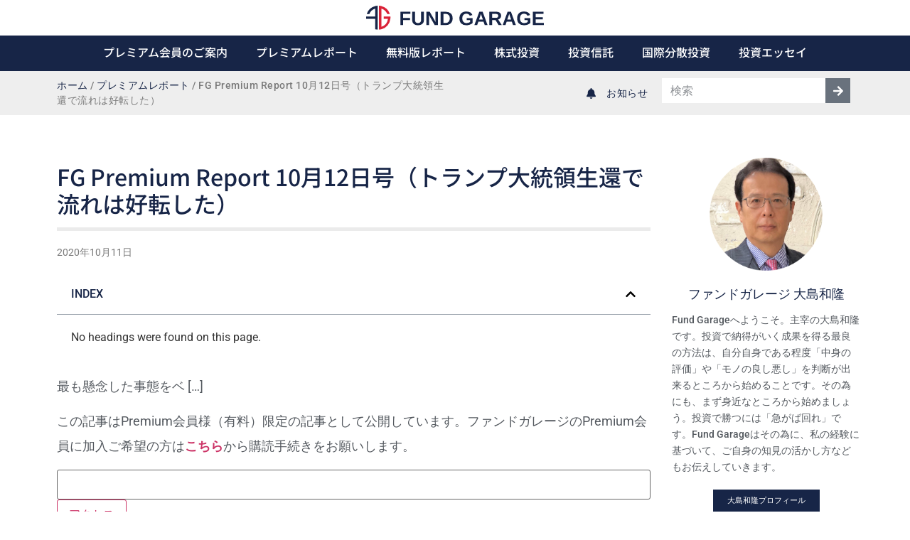

--- FILE ---
content_type: text/html; charset=UTF-8
request_url: https://fundgarage.com/premium/post-16088/
body_size: 19876
content:
<!doctype html>
<html lang="ja">
<head>
	<meta charset="UTF-8">
	<meta name="viewport" content="width=device-width, initial-scale=1">
	<link rel="profile" href="https://gmpg.org/xfn/11">
	<meta name='robots' content='index, follow, max-image-preview:large, max-snippet:-1, max-video-preview:-1' />

	<!-- This site is optimized with the Yoast SEO plugin v26.5 - https://yoast.com/wordpress/plugins/seo/ -->
	<title>FG Premium Report 10月12日号（トランプ大統領生還で流れは好転した） | Fund Garage</title>
	<link rel="canonical" href="https://fundgarage.com/premium/post-16088/" />
	<meta property="og:locale" content="ja_JP" />
	<meta property="og:type" content="article" />
	<meta property="og:title" content="FG Premium Report 10月12日号（トランプ大統領生還で流れは好転した） | Fund Garage" />
	<meta property="og:description" content="最も懸念した事態をベ […] この記事はPremium会員様（有料）限定の記事として公開しています。ファンドガレージのPremium会員に加入ご希望の方はこちらから購読手続きをお願いします。" />
	<meta property="og:url" content="https://fundgarage.com/premium/post-16088/" />
	<meta property="og:site_name" content="Fund Garage" />
	<meta property="article:publisher" content="https://www.facebook.com/fundgarage/" />
	<meta property="article:published_time" content="2020-10-11T08:30:52+00:00" />
	<meta property="og:image" content="https://fundgarage.com/wp-content/uploads/2020/10/20201008FG_15.jpg" />
	<meta property="og:image:width" content="1010" />
	<meta property="og:image:height" content="513" />
	<meta property="og:image:type" content="image/jpeg" />
	<meta name="author" content="fundgarage_oshima_p" />
	<meta name="twitter:card" content="summary_large_image" />
	<meta name="twitter:creator" content="@fundgarage" />
	<meta name="twitter:site" content="@fundgarage" />
	<script type="application/ld+json" class="yoast-schema-graph">{"@context":"https://schema.org","@graph":[{"@type":"Article","@id":"https://fundgarage.com/premium/post-16088/#article","isPartOf":{"@id":"https://fundgarage.com/premium/post-16088/"},"author":{"name":"fundgarage_oshima_p","@id":"https://fundgarage.com/#/schema/person/4e32ed64a595ccea8cb99c42725f8e7f"},"headline":"FG Premium Report 10月12日号（トランプ大統領生還で流れは好転した）","datePublished":"2020-10-11T08:30:52+00:00","mainEntityOfPage":{"@id":"https://fundgarage.com/premium/post-16088/"},"wordCount":94,"commentCount":0,"publisher":{"@id":"https://fundgarage.com/#organization"},"image":{"@id":"https://fundgarage.com/premium/post-16088/#primaryimage"},"thumbnailUrl":"https://fundgarage.com/wp-content/uploads/2020/10/20201008FG_15.jpg","keywords":["FG Report Premium"],"articleSection":["プレミアムレポート"],"inLanguage":"ja","potentialAction":[{"@type":"CommentAction","name":"Comment","target":["https://fundgarage.com/premium/post-16088/#respond"]}]},{"@type":"WebPage","@id":"https://fundgarage.com/premium/post-16088/","url":"https://fundgarage.com/premium/post-16088/","name":"FG Premium Report 10月12日号（トランプ大統領生還で流れは好転した） | Fund Garage","isPartOf":{"@id":"https://fundgarage.com/#website"},"primaryImageOfPage":{"@id":"https://fundgarage.com/premium/post-16088/#primaryimage"},"image":{"@id":"https://fundgarage.com/premium/post-16088/#primaryimage"},"thumbnailUrl":"https://fundgarage.com/wp-content/uploads/2020/10/20201008FG_15.jpg","datePublished":"2020-10-11T08:30:52+00:00","breadcrumb":{"@id":"https://fundgarage.com/premium/post-16088/#breadcrumb"},"inLanguage":"ja","potentialAction":[{"@type":"ReadAction","target":["https://fundgarage.com/premium/post-16088/"]}]},{"@type":"ImageObject","inLanguage":"ja","@id":"https://fundgarage.com/premium/post-16088/#primaryimage","url":"https://fundgarage.com/wp-content/uploads/2020/10/20201008FG_15.jpg","contentUrl":"https://fundgarage.com/wp-content/uploads/2020/10/20201008FG_15.jpg","width":1010,"height":513},{"@type":"BreadcrumbList","@id":"https://fundgarage.com/premium/post-16088/#breadcrumb","itemListElement":[{"@type":"ListItem","position":1,"name":"ホーム","item":"https://fundgarage.com/"},{"@type":"ListItem","position":2,"name":"プレミアムレポート","item":"https://fundgarage.com/category/premium/"},{"@type":"ListItem","position":3,"name":"FG Premium Report 10月12日号（トランプ大統領生還で流れは好転した）"}]},{"@type":"WebSite","@id":"https://fundgarage.com/#website","url":"https://fundgarage.com/","name":"Fund Garage","description":"株式投資や投資信託を使って資産を上手に増やすコツがわかる","publisher":{"@id":"https://fundgarage.com/#organization"},"potentialAction":[{"@type":"SearchAction","target":{"@type":"EntryPoint","urlTemplate":"https://fundgarage.com/?s={search_term_string}"},"query-input":{"@type":"PropertyValueSpecification","valueRequired":true,"valueName":"search_term_string"}}],"inLanguage":"ja"},{"@type":"Organization","@id":"https://fundgarage.com/#organization","name":"ファンドガレージ","url":"https://fundgarage.com/","logo":{"@type":"ImageObject","inLanguage":"ja","@id":"https://fundgarage.com/#/schema/logo/image/","url":"https://fundgarage.com/wp-content/uploads/2020/01/logo_icon.png","contentUrl":"https://fundgarage.com/wp-content/uploads/2020/01/logo_icon.png","width":513,"height":513,"caption":"ファンドガレージ"},"image":{"@id":"https://fundgarage.com/#/schema/logo/image/"},"sameAs":["https://www.facebook.com/fundgarage/","https://x.com/fundgarage"]},{"@type":"Person","@id":"https://fundgarage.com/#/schema/person/4e32ed64a595ccea8cb99c42725f8e7f","name":"fundgarage_oshima_p","image":{"@type":"ImageObject","inLanguage":"ja","@id":"https://fundgarage.com/#/schema/person/image/","url":"https://fundgarage.com/wp-content/uploads/2021/12/ava_premium-96x96.png","contentUrl":"https://fundgarage.com/wp-content/uploads/2021/12/ava_premium-96x96.png","caption":"fundgarage_oshima_p"}}]}</script>
	<!-- / Yoast SEO plugin. -->


<link rel="alternate" type="application/rss+xml" title="Fund Garage &raquo; フィード" href="https://fundgarage.com/feed/" />
<link rel="alternate" type="application/rss+xml" title="Fund Garage &raquo; コメントフィード" href="https://fundgarage.com/comments/feed/" />
<link rel="alternate" type="application/rss+xml" title="Fund Garage &raquo; FG Premium Report 10月12日号（トランプ大統領生還で流れは好転した） のコメントのフィード" href="https://fundgarage.com/premium/post-16088/feed/" />
<link rel="alternate" title="oEmbed (JSON)" type="application/json+oembed" href="https://fundgarage.com/wp-json/oembed/1.0/embed?url=https%3A%2F%2Ffundgarage.com%2Fpremium%2Fpost-16088%2F" />
<link rel="alternate" title="oEmbed (XML)" type="text/xml+oembed" href="https://fundgarage.com/wp-json/oembed/1.0/embed?url=https%3A%2F%2Ffundgarage.com%2Fpremium%2Fpost-16088%2F&#038;format=xml" />
<style id='wp-img-auto-sizes-contain-inline-css'>
img:is([sizes=auto i],[sizes^="auto," i]){contain-intrinsic-size:3000px 1500px}
/*# sourceURL=wp-img-auto-sizes-contain-inline-css */
</style>
<style id='wp-emoji-styles-inline-css'>

	img.wp-smiley, img.emoji {
		display: inline !important;
		border: none !important;
		box-shadow: none !important;
		height: 1em !important;
		width: 1em !important;
		margin: 0 0.07em !important;
		vertical-align: -0.1em !important;
		background: none !important;
		padding: 0 !important;
	}
/*# sourceURL=wp-emoji-styles-inline-css */
</style>
<link rel='stylesheet' id='wp-block-library-css' href='https://fundgarage.com/wp-includes/css/dist/block-library/style.min.css?ver=6.9' media='all' />
<style id='global-styles-inline-css'>
:root{--wp--preset--aspect-ratio--square: 1;--wp--preset--aspect-ratio--4-3: 4/3;--wp--preset--aspect-ratio--3-4: 3/4;--wp--preset--aspect-ratio--3-2: 3/2;--wp--preset--aspect-ratio--2-3: 2/3;--wp--preset--aspect-ratio--16-9: 16/9;--wp--preset--aspect-ratio--9-16: 9/16;--wp--preset--color--black: #000000;--wp--preset--color--cyan-bluish-gray: #abb8c3;--wp--preset--color--white: #ffffff;--wp--preset--color--pale-pink: #f78da7;--wp--preset--color--vivid-red: #cf2e2e;--wp--preset--color--luminous-vivid-orange: #ff6900;--wp--preset--color--luminous-vivid-amber: #fcb900;--wp--preset--color--light-green-cyan: #7bdcb5;--wp--preset--color--vivid-green-cyan: #00d084;--wp--preset--color--pale-cyan-blue: #8ed1fc;--wp--preset--color--vivid-cyan-blue: #0693e3;--wp--preset--color--vivid-purple: #9b51e0;--wp--preset--gradient--vivid-cyan-blue-to-vivid-purple: linear-gradient(135deg,rgb(6,147,227) 0%,rgb(155,81,224) 100%);--wp--preset--gradient--light-green-cyan-to-vivid-green-cyan: linear-gradient(135deg,rgb(122,220,180) 0%,rgb(0,208,130) 100%);--wp--preset--gradient--luminous-vivid-amber-to-luminous-vivid-orange: linear-gradient(135deg,rgb(252,185,0) 0%,rgb(255,105,0) 100%);--wp--preset--gradient--luminous-vivid-orange-to-vivid-red: linear-gradient(135deg,rgb(255,105,0) 0%,rgb(207,46,46) 100%);--wp--preset--gradient--very-light-gray-to-cyan-bluish-gray: linear-gradient(135deg,rgb(238,238,238) 0%,rgb(169,184,195) 100%);--wp--preset--gradient--cool-to-warm-spectrum: linear-gradient(135deg,rgb(74,234,220) 0%,rgb(151,120,209) 20%,rgb(207,42,186) 40%,rgb(238,44,130) 60%,rgb(251,105,98) 80%,rgb(254,248,76) 100%);--wp--preset--gradient--blush-light-purple: linear-gradient(135deg,rgb(255,206,236) 0%,rgb(152,150,240) 100%);--wp--preset--gradient--blush-bordeaux: linear-gradient(135deg,rgb(254,205,165) 0%,rgb(254,45,45) 50%,rgb(107,0,62) 100%);--wp--preset--gradient--luminous-dusk: linear-gradient(135deg,rgb(255,203,112) 0%,rgb(199,81,192) 50%,rgb(65,88,208) 100%);--wp--preset--gradient--pale-ocean: linear-gradient(135deg,rgb(255,245,203) 0%,rgb(182,227,212) 50%,rgb(51,167,181) 100%);--wp--preset--gradient--electric-grass: linear-gradient(135deg,rgb(202,248,128) 0%,rgb(113,206,126) 100%);--wp--preset--gradient--midnight: linear-gradient(135deg,rgb(2,3,129) 0%,rgb(40,116,252) 100%);--wp--preset--font-size--small: 13px;--wp--preset--font-size--medium: 20px;--wp--preset--font-size--large: 36px;--wp--preset--font-size--x-large: 42px;--wp--preset--spacing--20: 0.44rem;--wp--preset--spacing--30: 0.67rem;--wp--preset--spacing--40: 1rem;--wp--preset--spacing--50: 1.5rem;--wp--preset--spacing--60: 2.25rem;--wp--preset--spacing--70: 3.38rem;--wp--preset--spacing--80: 5.06rem;--wp--preset--shadow--natural: 6px 6px 9px rgba(0, 0, 0, 0.2);--wp--preset--shadow--deep: 12px 12px 50px rgba(0, 0, 0, 0.4);--wp--preset--shadow--sharp: 6px 6px 0px rgba(0, 0, 0, 0.2);--wp--preset--shadow--outlined: 6px 6px 0px -3px rgb(255, 255, 255), 6px 6px rgb(0, 0, 0);--wp--preset--shadow--crisp: 6px 6px 0px rgb(0, 0, 0);}:root { --wp--style--global--content-size: 800px;--wp--style--global--wide-size: 1200px; }:where(body) { margin: 0; }.wp-site-blocks > .alignleft { float: left; margin-right: 2em; }.wp-site-blocks > .alignright { float: right; margin-left: 2em; }.wp-site-blocks > .aligncenter { justify-content: center; margin-left: auto; margin-right: auto; }:where(.wp-site-blocks) > * { margin-block-start: 24px; margin-block-end: 0; }:where(.wp-site-blocks) > :first-child { margin-block-start: 0; }:where(.wp-site-blocks) > :last-child { margin-block-end: 0; }:root { --wp--style--block-gap: 24px; }:root :where(.is-layout-flow) > :first-child{margin-block-start: 0;}:root :where(.is-layout-flow) > :last-child{margin-block-end: 0;}:root :where(.is-layout-flow) > *{margin-block-start: 24px;margin-block-end: 0;}:root :where(.is-layout-constrained) > :first-child{margin-block-start: 0;}:root :where(.is-layout-constrained) > :last-child{margin-block-end: 0;}:root :where(.is-layout-constrained) > *{margin-block-start: 24px;margin-block-end: 0;}:root :where(.is-layout-flex){gap: 24px;}:root :where(.is-layout-grid){gap: 24px;}.is-layout-flow > .alignleft{float: left;margin-inline-start: 0;margin-inline-end: 2em;}.is-layout-flow > .alignright{float: right;margin-inline-start: 2em;margin-inline-end: 0;}.is-layout-flow > .aligncenter{margin-left: auto !important;margin-right: auto !important;}.is-layout-constrained > .alignleft{float: left;margin-inline-start: 0;margin-inline-end: 2em;}.is-layout-constrained > .alignright{float: right;margin-inline-start: 2em;margin-inline-end: 0;}.is-layout-constrained > .aligncenter{margin-left: auto !important;margin-right: auto !important;}.is-layout-constrained > :where(:not(.alignleft):not(.alignright):not(.alignfull)){max-width: var(--wp--style--global--content-size);margin-left: auto !important;margin-right: auto !important;}.is-layout-constrained > .alignwide{max-width: var(--wp--style--global--wide-size);}body .is-layout-flex{display: flex;}.is-layout-flex{flex-wrap: wrap;align-items: center;}.is-layout-flex > :is(*, div){margin: 0;}body .is-layout-grid{display: grid;}.is-layout-grid > :is(*, div){margin: 0;}body{padding-top: 0px;padding-right: 0px;padding-bottom: 0px;padding-left: 0px;}a:where(:not(.wp-element-button)){text-decoration: underline;}:root :where(.wp-element-button, .wp-block-button__link){background-color: #32373c;border-width: 0;color: #fff;font-family: inherit;font-size: inherit;font-style: inherit;font-weight: inherit;letter-spacing: inherit;line-height: inherit;padding-top: calc(0.667em + 2px);padding-right: calc(1.333em + 2px);padding-bottom: calc(0.667em + 2px);padding-left: calc(1.333em + 2px);text-decoration: none;text-transform: inherit;}.has-black-color{color: var(--wp--preset--color--black) !important;}.has-cyan-bluish-gray-color{color: var(--wp--preset--color--cyan-bluish-gray) !important;}.has-white-color{color: var(--wp--preset--color--white) !important;}.has-pale-pink-color{color: var(--wp--preset--color--pale-pink) !important;}.has-vivid-red-color{color: var(--wp--preset--color--vivid-red) !important;}.has-luminous-vivid-orange-color{color: var(--wp--preset--color--luminous-vivid-orange) !important;}.has-luminous-vivid-amber-color{color: var(--wp--preset--color--luminous-vivid-amber) !important;}.has-light-green-cyan-color{color: var(--wp--preset--color--light-green-cyan) !important;}.has-vivid-green-cyan-color{color: var(--wp--preset--color--vivid-green-cyan) !important;}.has-pale-cyan-blue-color{color: var(--wp--preset--color--pale-cyan-blue) !important;}.has-vivid-cyan-blue-color{color: var(--wp--preset--color--vivid-cyan-blue) !important;}.has-vivid-purple-color{color: var(--wp--preset--color--vivid-purple) !important;}.has-black-background-color{background-color: var(--wp--preset--color--black) !important;}.has-cyan-bluish-gray-background-color{background-color: var(--wp--preset--color--cyan-bluish-gray) !important;}.has-white-background-color{background-color: var(--wp--preset--color--white) !important;}.has-pale-pink-background-color{background-color: var(--wp--preset--color--pale-pink) !important;}.has-vivid-red-background-color{background-color: var(--wp--preset--color--vivid-red) !important;}.has-luminous-vivid-orange-background-color{background-color: var(--wp--preset--color--luminous-vivid-orange) !important;}.has-luminous-vivid-amber-background-color{background-color: var(--wp--preset--color--luminous-vivid-amber) !important;}.has-light-green-cyan-background-color{background-color: var(--wp--preset--color--light-green-cyan) !important;}.has-vivid-green-cyan-background-color{background-color: var(--wp--preset--color--vivid-green-cyan) !important;}.has-pale-cyan-blue-background-color{background-color: var(--wp--preset--color--pale-cyan-blue) !important;}.has-vivid-cyan-blue-background-color{background-color: var(--wp--preset--color--vivid-cyan-blue) !important;}.has-vivid-purple-background-color{background-color: var(--wp--preset--color--vivid-purple) !important;}.has-black-border-color{border-color: var(--wp--preset--color--black) !important;}.has-cyan-bluish-gray-border-color{border-color: var(--wp--preset--color--cyan-bluish-gray) !important;}.has-white-border-color{border-color: var(--wp--preset--color--white) !important;}.has-pale-pink-border-color{border-color: var(--wp--preset--color--pale-pink) !important;}.has-vivid-red-border-color{border-color: var(--wp--preset--color--vivid-red) !important;}.has-luminous-vivid-orange-border-color{border-color: var(--wp--preset--color--luminous-vivid-orange) !important;}.has-luminous-vivid-amber-border-color{border-color: var(--wp--preset--color--luminous-vivid-amber) !important;}.has-light-green-cyan-border-color{border-color: var(--wp--preset--color--light-green-cyan) !important;}.has-vivid-green-cyan-border-color{border-color: var(--wp--preset--color--vivid-green-cyan) !important;}.has-pale-cyan-blue-border-color{border-color: var(--wp--preset--color--pale-cyan-blue) !important;}.has-vivid-cyan-blue-border-color{border-color: var(--wp--preset--color--vivid-cyan-blue) !important;}.has-vivid-purple-border-color{border-color: var(--wp--preset--color--vivid-purple) !important;}.has-vivid-cyan-blue-to-vivid-purple-gradient-background{background: var(--wp--preset--gradient--vivid-cyan-blue-to-vivid-purple) !important;}.has-light-green-cyan-to-vivid-green-cyan-gradient-background{background: var(--wp--preset--gradient--light-green-cyan-to-vivid-green-cyan) !important;}.has-luminous-vivid-amber-to-luminous-vivid-orange-gradient-background{background: var(--wp--preset--gradient--luminous-vivid-amber-to-luminous-vivid-orange) !important;}.has-luminous-vivid-orange-to-vivid-red-gradient-background{background: var(--wp--preset--gradient--luminous-vivid-orange-to-vivid-red) !important;}.has-very-light-gray-to-cyan-bluish-gray-gradient-background{background: var(--wp--preset--gradient--very-light-gray-to-cyan-bluish-gray) !important;}.has-cool-to-warm-spectrum-gradient-background{background: var(--wp--preset--gradient--cool-to-warm-spectrum) !important;}.has-blush-light-purple-gradient-background{background: var(--wp--preset--gradient--blush-light-purple) !important;}.has-blush-bordeaux-gradient-background{background: var(--wp--preset--gradient--blush-bordeaux) !important;}.has-luminous-dusk-gradient-background{background: var(--wp--preset--gradient--luminous-dusk) !important;}.has-pale-ocean-gradient-background{background: var(--wp--preset--gradient--pale-ocean) !important;}.has-electric-grass-gradient-background{background: var(--wp--preset--gradient--electric-grass) !important;}.has-midnight-gradient-background{background: var(--wp--preset--gradient--midnight) !important;}.has-small-font-size{font-size: var(--wp--preset--font-size--small) !important;}.has-medium-font-size{font-size: var(--wp--preset--font-size--medium) !important;}.has-large-font-size{font-size: var(--wp--preset--font-size--large) !important;}.has-x-large-font-size{font-size: var(--wp--preset--font-size--x-large) !important;}
/*# sourceURL=global-styles-inline-css */
</style>

<link rel='stylesheet' id='jet-engine-frontend-css' href='https://fundgarage.com/wp-content/plugins/jet-engine/assets/css/frontend.css?ver=3.8.0' media='all' />
<link rel='stylesheet' id='table-addons-for-elementor-css' href='https://fundgarage.com/wp-content/plugins/table-addons-for-elementor/public/css/table-addons-for-elementor-public.css?ver=2.1.5' media='all' />
<link rel='stylesheet' id='hello-elementor-css' href='https://fundgarage.com/wp-content/themes/hello-elementor/assets/css/reset.css?ver=3.4.5' media='all' />
<link rel='stylesheet' id='hello-elementor-theme-style-css' href='https://fundgarage.com/wp-content/themes/hello-elementor/assets/css/theme.css?ver=3.4.5' media='all' />
<link rel='stylesheet' id='hello-elementor-header-footer-css' href='https://fundgarage.com/wp-content/themes/hello-elementor/assets/css/header-footer.css?ver=3.4.5' media='all' />
<link rel='stylesheet' id='elementor-frontend-css' href='https://fundgarage.com/wp-content/plugins/elementor/assets/css/frontend.min.css?ver=3.33.2' media='all' />
<link rel='stylesheet' id='elementor-post-10858-css' href='https://fundgarage.com/wp-content/uploads/elementor/css/post-10858.css?ver=1764811071' media='all' />
<link rel='stylesheet' id='widget-image-css' href='https://fundgarage.com/wp-content/plugins/elementor/assets/css/widget-image.min.css?ver=3.33.2' media='all' />
<link rel='stylesheet' id='widget-nav-menu-css' href='https://fundgarage.com/wp-content/plugins/elementor-pro/assets/css/widget-nav-menu.min.css?ver=3.33.2' media='all' />
<link rel='stylesheet' id='widget-breadcrumbs-css' href='https://fundgarage.com/wp-content/plugins/elementor-pro/assets/css/widget-breadcrumbs.min.css?ver=3.33.2' media='all' />
<link rel='stylesheet' id='e-animation-fadeIn-css' href='https://fundgarage.com/wp-content/plugins/elementor/assets/lib/animations/styles/fadeIn.min.css?ver=3.33.2' media='all' />
<link rel='stylesheet' id='widget-icon-list-css' href='https://fundgarage.com/wp-content/plugins/elementor/assets/css/widget-icon-list.min.css?ver=3.33.2' media='all' />
<link rel='stylesheet' id='widget-search-form-css' href='https://fundgarage.com/wp-content/plugins/elementor-pro/assets/css/widget-search-form.min.css?ver=3.33.2' media='all' />
<link rel='stylesheet' id='widget-heading-css' href='https://fundgarage.com/wp-content/plugins/elementor/assets/css/widget-heading.min.css?ver=3.33.2' media='all' />
<link rel='stylesheet' id='widget-post-info-css' href='https://fundgarage.com/wp-content/plugins/elementor-pro/assets/css/widget-post-info.min.css?ver=3.33.2' media='all' />
<link rel='stylesheet' id='widget-table-of-contents-css' href='https://fundgarage.com/wp-content/plugins/elementor-pro/assets/css/widget-table-of-contents.min.css?ver=3.33.2' media='all' />
<link rel='stylesheet' id='widget-post-navigation-css' href='https://fundgarage.com/wp-content/plugins/elementor-pro/assets/css/widget-post-navigation.min.css?ver=3.33.2' media='all' />
<link rel='stylesheet' id='widget-image-box-css' href='https://fundgarage.com/wp-content/plugins/elementor/assets/css/widget-image-box.min.css?ver=3.33.2' media='all' />
<link rel='stylesheet' id='e-animation-shrink-css' href='https://fundgarage.com/wp-content/plugins/elementor/assets/lib/animations/styles/e-animation-shrink.min.css?ver=3.33.2' media='all' />
<link rel='stylesheet' id='widget-social-icons-css' href='https://fundgarage.com/wp-content/plugins/elementor/assets/css/widget-social-icons.min.css?ver=3.33.2' media='all' />
<link rel='stylesheet' id='e-apple-webkit-css' href='https://fundgarage.com/wp-content/plugins/elementor/assets/css/conditionals/apple-webkit.min.css?ver=3.33.2' media='all' />
<link rel='stylesheet' id='widget-posts-css' href='https://fundgarage.com/wp-content/plugins/elementor-pro/assets/css/widget-posts.min.css?ver=3.33.2' media='all' />
<link rel='stylesheet' id='elementor-post-36-css' href='https://fundgarage.com/wp-content/uploads/elementor/css/post-36.css?ver=1764811071' media='all' />
<link rel='stylesheet' id='elementor-post-9316-css' href='https://fundgarage.com/wp-content/uploads/elementor/css/post-9316.css?ver=1764811071' media='all' />
<link rel='stylesheet' id='elementor-post-9669-css' href='https://fundgarage.com/wp-content/uploads/elementor/css/post-9669.css?ver=1764811100' media='all' />
<link rel='stylesheet' id='elementor-gf-local-notosansjp-css' href='https://fundgarage.com/wp-content/uploads/elementor/google-fonts/css/notosansjp.css?ver=1743985482' media='all' />
<link rel='stylesheet' id='elementor-gf-local-roboto-css' href='https://fundgarage.com/wp-content/uploads/elementor/google-fonts/css/roboto.css?ver=1743985494' media='all' />
<script src="https://fundgarage.com/wp-includes/js/jquery/jquery.min.js?ver=3.7.1" id="jquery-core-js"></script>
<script src="https://fundgarage.com/wp-includes/js/jquery/jquery-migrate.min.js?ver=3.4.1" id="jquery-migrate-js"></script>
<link rel="https://api.w.org/" href="https://fundgarage.com/wp-json/" /><link rel="alternate" title="JSON" type="application/json" href="https://fundgarage.com/wp-json/wp/v2/posts/15378" /><link rel="EditURI" type="application/rsd+xml" title="RSD" href="https://fundgarage.com/xmlrpc.php?rsd" />
<meta name="generator" content="WordPress 6.9" />
<link rel='shortlink' href='https://fundgarage.com/?p=15378' />
<style type="text/css">* Custom css for Access Category Password form */
		.acpwd-container {
		
		}
		
		.acpwd-added-excerpt {
		}
		
		.acpwd-info-message {
		
		}
		
		.acpwd-form {
		
		}
		.acpwd-pass {
		
		}
		
		.acpwd-submit {
		
		}
		
		.acpwd-error-message {
			color: darkred;
		}</style><!-- start Simple Custom CSS and JS -->
<!-- ヘッダかフッタに HTML コードを追加。

例えば、Google CDN から jQuery のライブラリを読み込むには以下のようなコードが使えます:
<script src="https://ajax.googleapis.com/ajax/libs/jquery/3.6.0/jquery.min.js"></script>

また、jsDelivr から Bootstrap ライブラリを読み込むには以下です:
<link href="https://cdn.jsdelivr.net/npm/bootstrap@5.1.3/dist/css/bootstrap.min.css" rel="stylesheet" integrity="sha384-1BmE4kWBq78iYhFldvKuhfTAU6auU8tT94WrHftjDbrCEXSU1oBoqyl2QvZ6jIW3" crossorigin="anonymous">

-- コメント終わり --> 

<!-- Global site tag (gtag.js) - Google Analytics -->
<script async src="https://www.googletagmanager.com/gtag/js?id=UA-102407175-1"></script>
<script>
  window.dataLayer = window.dataLayer || [];
  function gtag(){dataLayer.push(arguments);}
  gtag('js', new Date());

  gtag('config', 'UA-102407175-1');
</script>

<!-- end Simple Custom CSS and JS -->
<!-- start Simple Custom CSS and JS -->
<!-- ヘッダかフッタに HTML コードを追加。

例えば、Google CDN から jQuery のライブラリを読み込むには以下のようなコードが使えます:
<script src="https://ajax.googleapis.com/ajax/libs/jquery/3.6.0/jquery.min.js"></script>

また、jsDelivr から Bootstrap ライブラリを読み込むには以下です:
<link href="https://cdn.jsdelivr.net/npm/bootstrap@5.1.3/dist/css/bootstrap.min.css" rel="stylesheet" integrity="sha384-1BmE4kWBq78iYhFldvKuhfTAU6auU8tT94WrHftjDbrCEXSU1oBoqyl2QvZ6jIW3" crossorigin="anonymous">

-- コメント終わり --> 

<!-- Global site tag (gtag.js) - Google Analytics -->
<script async src="https://www.googletagmanager.com/gtag/js?id=G-G04PP6NFR2"></script>
<script>
  window.dataLayer = window.dataLayer || [];
  function gtag(){dataLayer.push(arguments);}
  gtag('js', new Date());

  gtag('config', 'G-G04PP6NFR2');
</script><!-- end Simple Custom CSS and JS -->
<style type="text/css" id="simple-css-output">a { text-decoration: none;}</style><meta name="generator" content="Elementor 3.33.2; features: e_font_icon_svg, additional_custom_breakpoints; settings: css_print_method-external, google_font-enabled, font_display-auto">
			<style>
				.e-con.e-parent:nth-of-type(n+4):not(.e-lazyloaded):not(.e-no-lazyload),
				.e-con.e-parent:nth-of-type(n+4):not(.e-lazyloaded):not(.e-no-lazyload) * {
					background-image: none !important;
				}
				@media screen and (max-height: 1024px) {
					.e-con.e-parent:nth-of-type(n+3):not(.e-lazyloaded):not(.e-no-lazyload),
					.e-con.e-parent:nth-of-type(n+3):not(.e-lazyloaded):not(.e-no-lazyload) * {
						background-image: none !important;
					}
				}
				@media screen and (max-height: 640px) {
					.e-con.e-parent:nth-of-type(n+2):not(.e-lazyloaded):not(.e-no-lazyload),
					.e-con.e-parent:nth-of-type(n+2):not(.e-lazyloaded):not(.e-no-lazyload) * {
						background-image: none !important;
					}
				}
			</style>
			<link rel="icon" href="https://fundgarage.com/wp-content/uploads/2020/01/cropped-logo_icon-32x32.png" sizes="32x32" />
<link rel="icon" href="https://fundgarage.com/wp-content/uploads/2020/01/cropped-logo_icon-192x192.png" sizes="192x192" />
<link rel="apple-touch-icon" href="https://fundgarage.com/wp-content/uploads/2020/01/cropped-logo_icon-180x180.png" />
<meta name="msapplication-TileImage" content="https://fundgarage.com/wp-content/uploads/2020/01/cropped-logo_icon-270x270.png" />
<link rel='stylesheet' id='jet-elements-css' href='https://fundgarage.com/wp-content/plugins/jet-elements/assets/css/jet-elements.css?ver=2.7.12.1' media='all' />
</head>
<body class="wp-singular post-template-default single single-post postid-15378 single-format-standard wp-embed-responsive wp-theme-hello-elementor hello-elementor-default elementor-default elementor-kit-10858 elementor-page-9669">


<a class="skip-link screen-reader-text" href="#content">コンテンツにスキップ</a>

		<header data-elementor-type="header" data-elementor-id="36" class="elementor elementor-36 elementor-location-header" data-elementor-post-type="elementor_library">
			<div class="elementor-element elementor-element-1e4f6ad e-flex e-con-boxed e-con e-parent" data-id="1e4f6ad" data-element_type="container" data-settings="{&quot;background_background&quot;:&quot;classic&quot;,&quot;jet_parallax_layout_list&quot;:[]}">
					<div class="e-con-inner">
				<div class="elementor-element elementor-element-2230eb7 elementor-widget elementor-widget-image" data-id="2230eb7" data-element_type="widget" data-widget_type="image.default">
				<div class="elementor-widget-container">
																<a href="https://fundgarage.com/">
							<img width="1" height="1" src="https://fundgarage.com/wp-content/uploads/2020/01/logo_site.svg" class="attachment-full size-full wp-image-40" alt="" />								</a>
															</div>
				</div>
					</div>
				</div>
		<div class="elementor-element elementor-element-264b3c4 e-flex e-con-boxed e-con e-parent" data-id="264b3c4" data-element_type="container" data-settings="{&quot;background_background&quot;:&quot;classic&quot;,&quot;jet_parallax_layout_list&quot;:[]}">
					<div class="e-con-inner">
				<div class="elementor-element elementor-element-7d9fcf8 elementor-nav-menu__align-center elementor-nav-menu--stretch elementor-nav-menu--dropdown-tablet elementor-nav-menu__text-align-aside elementor-nav-menu--toggle elementor-nav-menu--burger elementor-widget elementor-widget-nav-menu" data-id="7d9fcf8" data-element_type="widget" data-settings="{&quot;full_width&quot;:&quot;stretch&quot;,&quot;layout&quot;:&quot;horizontal&quot;,&quot;submenu_icon&quot;:{&quot;value&quot;:&quot;&lt;svg aria-hidden=\&quot;true\&quot; class=\&quot;e-font-icon-svg e-fas-caret-down\&quot; viewBox=\&quot;0 0 320 512\&quot; xmlns=\&quot;http:\/\/www.w3.org\/2000\/svg\&quot;&gt;&lt;path d=\&quot;M31.3 192h257.3c17.8 0 26.7 21.5 14.1 34.1L174.1 354.8c-7.8 7.8-20.5 7.8-28.3 0L17.2 226.1C4.6 213.5 13.5 192 31.3 192z\&quot;&gt;&lt;\/path&gt;&lt;\/svg&gt;&quot;,&quot;library&quot;:&quot;fa-solid&quot;},&quot;toggle&quot;:&quot;burger&quot;}" data-widget_type="nav-menu.default">
				<div class="elementor-widget-container">
								<nav aria-label="メニュー" class="elementor-nav-menu--main elementor-nav-menu__container elementor-nav-menu--layout-horizontal e--pointer-none">
				<ul id="menu-1-7d9fcf8" class="elementor-nav-menu"><li class="menu-item menu-item-type-post_type menu-item-object-page menu-item-27440"><a href="https://fundgarage.com/premium_member/" class="elementor-item">プレミアム会員のご案内</a></li>
<li class="menu-item menu-item-type-taxonomy menu-item-object-category current-post-ancestor current-menu-parent current-post-parent menu-item-9703"><a href="https://fundgarage.com/category/premium/" class="elementor-item">プレミアムレポート</a></li>
<li class="menu-item menu-item-type-taxonomy menu-item-object-category menu-item-22909"><a href="https://fundgarage.com/category/archives/" class="elementor-item">無料版レポート</a></li>
<li class="menu-item menu-item-type-taxonomy menu-item-object-category menu-item-10112"><a href="https://fundgarage.com/category/stock/" class="elementor-item">株式投資</a></li>
<li class="menu-item menu-item-type-taxonomy menu-item-object-category menu-item-10249"><a href="https://fundgarage.com/category/investment/" class="elementor-item">投資信託</a></li>
<li class="menu-item menu-item-type-taxonomy menu-item-object-category menu-item-10250"><a href="https://fundgarage.com/category/simulation/" class="elementor-item">国際分散投資</a></li>
<li class="menu-item menu-item-type-taxonomy menu-item-object-category menu-item-10248"><a href="https://fundgarage.com/category/essay/" class="elementor-item">投資エッセイ</a></li>
</ul>			</nav>
					<div class="elementor-menu-toggle" role="button" tabindex="0" aria-label="Menu Toggle" aria-expanded="false">
			<svg aria-hidden="true" role="presentation" class="elementor-menu-toggle__icon--open e-font-icon-svg e-eicon-menu-bar" viewBox="0 0 1000 1000" xmlns="http://www.w3.org/2000/svg"><path d="M104 333H896C929 333 958 304 958 271S929 208 896 208H104C71 208 42 237 42 271S71 333 104 333ZM104 583H896C929 583 958 554 958 521S929 458 896 458H104C71 458 42 487 42 521S71 583 104 583ZM104 833H896C929 833 958 804 958 771S929 708 896 708H104C71 708 42 737 42 771S71 833 104 833Z"></path></svg><svg aria-hidden="true" role="presentation" class="elementor-menu-toggle__icon--close e-font-icon-svg e-eicon-close" viewBox="0 0 1000 1000" xmlns="http://www.w3.org/2000/svg"><path d="M742 167L500 408 258 167C246 154 233 150 217 150 196 150 179 158 167 167 154 179 150 196 150 212 150 229 154 242 171 254L408 500 167 742C138 771 138 800 167 829 196 858 225 858 254 829L496 587 738 829C750 842 767 846 783 846 800 846 817 842 829 829 842 817 846 804 846 783 846 767 842 750 829 737L588 500 833 258C863 229 863 200 833 171 804 137 775 137 742 167Z"></path></svg>		</div>
					<nav class="elementor-nav-menu--dropdown elementor-nav-menu__container" aria-hidden="true">
				<ul id="menu-2-7d9fcf8" class="elementor-nav-menu"><li class="menu-item menu-item-type-post_type menu-item-object-page menu-item-27440"><a href="https://fundgarage.com/premium_member/" class="elementor-item" tabindex="-1">プレミアム会員のご案内</a></li>
<li class="menu-item menu-item-type-taxonomy menu-item-object-category current-post-ancestor current-menu-parent current-post-parent menu-item-9703"><a href="https://fundgarage.com/category/premium/" class="elementor-item" tabindex="-1">プレミアムレポート</a></li>
<li class="menu-item menu-item-type-taxonomy menu-item-object-category menu-item-22909"><a href="https://fundgarage.com/category/archives/" class="elementor-item" tabindex="-1">無料版レポート</a></li>
<li class="menu-item menu-item-type-taxonomy menu-item-object-category menu-item-10112"><a href="https://fundgarage.com/category/stock/" class="elementor-item" tabindex="-1">株式投資</a></li>
<li class="menu-item menu-item-type-taxonomy menu-item-object-category menu-item-10249"><a href="https://fundgarage.com/category/investment/" class="elementor-item" tabindex="-1">投資信託</a></li>
<li class="menu-item menu-item-type-taxonomy menu-item-object-category menu-item-10250"><a href="https://fundgarage.com/category/simulation/" class="elementor-item" tabindex="-1">国際分散投資</a></li>
<li class="menu-item menu-item-type-taxonomy menu-item-object-category menu-item-10248"><a href="https://fundgarage.com/category/essay/" class="elementor-item" tabindex="-1">投資エッセイ</a></li>
</ul>			</nav>
						</div>
				</div>
					</div>
				</div>
				<section class="elementor-section elementor-top-section elementor-element elementor-element-9283bb8 elementor-section-boxed elementor-section-height-default elementor-section-height-default" data-id="9283bb8" data-element_type="section" data-settings="{&quot;jet_parallax_layout_list&quot;:[]}">
						<div class="elementor-container elementor-column-gap-default">
					<div class="elementor-column elementor-col-33 elementor-top-column elementor-element elementor-element-2484a3e" data-id="2484a3e" data-element_type="column">
			<div class="elementor-widget-wrap elementor-element-populated">
						<div class="elementor-element elementor-element-5951670 elementor-align-left elementor-widget elementor-widget-breadcrumbs" data-id="5951670" data-element_type="widget" data-widget_type="breadcrumbs.default">
				<div class="elementor-widget-container">
					<p id="breadcrumbs"><span><span><a href="https://fundgarage.com/">ホーム</a></span> / <span><a href="https://fundgarage.com/category/premium/">プレミアムレポート</a></span> / <span class="breadcrumb_last" aria-current="page">FG Premium Report 10月12日号（トランプ大統領生還で流れは好転した）</span></span></p>				</div>
				</div>
					</div>
		</div>
				<div class="elementor-column elementor-col-33 elementor-top-column elementor-element elementor-element-670a541" data-id="670a541" data-element_type="column">
			<div class="elementor-widget-wrap elementor-element-populated">
						<div class="elementor-element elementor-element-61a1bfb elementor-align-right elementor-mobile-align-left elementor-icon-list--layout-traditional elementor-list-item-link-full_width elementor-invisible elementor-widget elementor-widget-icon-list" data-id="61a1bfb" data-element_type="widget" data-settings="{&quot;_animation&quot;:&quot;fadeIn&quot;,&quot;_animation_delay&quot;:1000}" data-widget_type="icon-list.default">
				<div class="elementor-widget-container">
							<ul class="elementor-icon-list-items">
							<li class="elementor-icon-list-item">
											<a href="https://fundgarage.com/information/">

												<span class="elementor-icon-list-icon">
							<svg aria-hidden="true" class="e-font-icon-svg e-fas-bell" viewBox="0 0 448 512" xmlns="http://www.w3.org/2000/svg"><path d="M224 512c35.32 0 63.97-28.65 63.97-64H160.03c0 35.35 28.65 64 63.97 64zm215.39-149.71c-19.32-20.76-55.47-51.99-55.47-154.29 0-77.7-54.48-139.9-127.94-155.16V32c0-17.67-14.32-32-31.98-32s-31.98 14.33-31.98 32v20.84C118.56 68.1 64.08 130.3 64.08 208c0 102.3-36.15 133.53-55.47 154.29-6 6.45-8.66 14.16-8.61 21.71.11 16.4 12.98 32 32.1 32h383.8c19.12 0 32-15.6 32.1-32 .05-7.55-2.61-15.27-8.61-21.71z"></path></svg>						</span>
										<span class="elementor-icon-list-text">お知らせ</span>
											</a>
									</li>
						</ul>
						</div>
				</div>
					</div>
		</div>
				<div class="elementor-column elementor-col-33 elementor-top-column elementor-element elementor-element-24c686a" data-id="24c686a" data-element_type="column">
			<div class="elementor-widget-wrap elementor-element-populated">
						<div class="elementor-element elementor-element-48c031d elementor-search-form--icon-arrow elementor-search-form--skin-classic elementor-search-form--button-type-icon elementor-widget elementor-widget-search-form" data-id="48c031d" data-element_type="widget" data-settings="{&quot;skin&quot;:&quot;classic&quot;}" data-widget_type="search-form.default">
				<div class="elementor-widget-container">
							<search role="search">
			<form class="elementor-search-form" action="https://fundgarage.com" method="get">
												<div class="elementor-search-form__container">
					<label class="elementor-screen-only" for="elementor-search-form-48c031d">検索</label>

					
					<input id="elementor-search-form-48c031d" placeholder="検索" class="elementor-search-form__input" type="search" name="s" value="">
					
											<button class="elementor-search-form__submit" type="submit" aria-label="検索">
															<div class="e-font-icon-svg-container"><svg class="fa fa-arrow-right e-font-icon-svg e-fas-arrow-right" viewBox="0 0 448 512" xmlns="http://www.w3.org/2000/svg"><path d="M190.5 66.9l22.2-22.2c9.4-9.4 24.6-9.4 33.9 0L441 239c9.4 9.4 9.4 24.6 0 33.9L246.6 467.3c-9.4 9.4-24.6 9.4-33.9 0l-22.2-22.2c-9.5-9.5-9.3-25 .4-34.3L311.4 296H24c-13.3 0-24-10.7-24-24v-32c0-13.3 10.7-24 24-24h287.4L190.9 101.2c-9.8-9.3-10-24.8-.4-34.3z"></path></svg></div>													</button>
					
									</div>
			</form>
		</search>
						</div>
				</div>
					</div>
		</div>
					</div>
		</section>
				</header>
				<div data-elementor-type="single" data-elementor-id="9669" class="elementor elementor-9669 elementor-location-single post-15378 post type-post status-publish format-standard has-post-thumbnail hentry category-premium tag-fg-report-premium" data-elementor-post-type="elementor_library">
					<section class="elementor-section elementor-top-section elementor-element elementor-element-27edaa24 elementor-section-boxed elementor-section-height-default elementor-section-height-default" data-id="27edaa24" data-element_type="section" data-settings="{&quot;jet_parallax_layout_list&quot;:[]}">
						<div class="elementor-container elementor-column-gap-default">
					<div class="elementor-column elementor-col-50 elementor-top-column elementor-element elementor-element-17ecc3da" data-id="17ecc3da" data-element_type="column">
			<div class="elementor-widget-wrap elementor-element-populated">
						<div class="elementor-element elementor-element-4876104f h1 elementor-widget elementor-widget-theme-post-title elementor-page-title elementor-widget-heading" data-id="4876104f" data-element_type="widget" data-widget_type="theme-post-title.default">
				<div class="elementor-widget-container">
					<h1 class="elementor-heading-title elementor-size-default">FG Premium Report 10月12日号（トランプ大統領生還で流れは好転した）</h1>				</div>
				</div>
				<div class="elementor-element elementor-element-1949251 elementor-align-left elementor-widget elementor-widget-post-info" data-id="1949251" data-element_type="widget" data-widget_type="post-info.default">
				<div class="elementor-widget-container">
							<ul class="elementor-icon-list-items elementor-post-info">
								<li class="elementor-icon-list-item elementor-repeater-item-2eaed7f" itemprop="datePublished">
													<span class="elementor-icon-list-text elementor-post-info__item elementor-post-info__item--type-date">
										<time>2020年10月11日</time>					</span>
								</li>
				</ul>
						</div>
				</div>
				<div class="elementor-element elementor-element-507f5e9 elementor-toc--minimized-on-none elementor-widget elementor-widget-table-of-contents" data-id="507f5e9" data-element_type="widget" data-settings="{&quot;minimized_on&quot;:&quot;none&quot;,&quot;headings_by_tags&quot;:[&quot;h2&quot;,&quot;h3&quot;],&quot;marker_view&quot;:&quot;numbers&quot;,&quot;no_headings_message&quot;:&quot;No headings were found on this page.&quot;,&quot;minimize_box&quot;:&quot;yes&quot;,&quot;hierarchical_view&quot;:&quot;yes&quot;,&quot;min_height&quot;:{&quot;unit&quot;:&quot;px&quot;,&quot;size&quot;:&quot;&quot;,&quot;sizes&quot;:[]},&quot;min_height_tablet&quot;:{&quot;unit&quot;:&quot;px&quot;,&quot;size&quot;:&quot;&quot;,&quot;sizes&quot;:[]},&quot;min_height_mobile&quot;:{&quot;unit&quot;:&quot;px&quot;,&quot;size&quot;:&quot;&quot;,&quot;sizes&quot;:[]}}" data-widget_type="table-of-contents.default">
				<div class="elementor-widget-container">
									<div class="elementor-toc__header">
						<div class="elementor-toc__header-title">
				INDEX			</div>
										<div class="elementor-toc__toggle-button elementor-toc__toggle-button--expand" role="button" tabindex="0" aria-controls="elementor-toc__507f5e9" aria-expanded="true" aria-label="Open table of contents"><svg aria-hidden="true" class="e-font-icon-svg e-fas-chevron-down" viewBox="0 0 448 512" xmlns="http://www.w3.org/2000/svg"><path d="M207.029 381.476L12.686 187.132c-9.373-9.373-9.373-24.569 0-33.941l22.667-22.667c9.357-9.357 24.522-9.375 33.901-.04L224 284.505l154.745-154.021c9.379-9.335 24.544-9.317 33.901.04l22.667 22.667c9.373 9.373 9.373 24.569 0 33.941L240.971 381.476c-9.373 9.372-24.569 9.372-33.942 0z"></path></svg></div>
				<div class="elementor-toc__toggle-button elementor-toc__toggle-button--collapse" role="button" tabindex="0" aria-controls="elementor-toc__507f5e9" aria-expanded="true" aria-label="Close table of contents"><svg aria-hidden="true" class="e-font-icon-svg e-fas-chevron-up" viewBox="0 0 448 512" xmlns="http://www.w3.org/2000/svg"><path d="M240.971 130.524l194.343 194.343c9.373 9.373 9.373 24.569 0 33.941l-22.667 22.667c-9.357 9.357-24.522 9.375-33.901.04L224 227.495 69.255 381.516c-9.379 9.335-24.544 9.317-33.901-.04l-22.667-22.667c-9.373-9.373-9.373-24.569 0-33.941L207.03 130.525c9.372-9.373 24.568-9.373 33.941-.001z"></path></svg></div>
					</div>
				<div id="elementor-toc__507f5e9" class="elementor-toc__body">
			<div class="elementor-toc__spinner-container">
				<svg class="elementor-toc__spinner eicon-animation-spin e-font-icon-svg e-eicon-loading" aria-hidden="true" viewBox="0 0 1000 1000" xmlns="http://www.w3.org/2000/svg"><path d="M500 975V858C696 858 858 696 858 500S696 142 500 142 142 304 142 500H25C25 237 238 25 500 25S975 237 975 500 763 975 500 975Z"></path></svg>			</div>
		</div>
						</div>
				</div>
				<div class="elementor-element elementor-element-5362b0d1 elementor-widget elementor-widget-theme-post-content" data-id="5362b0d1" data-element_type="widget" data-widget_type="theme-post-content.default">
				<div class="elementor-widget-container">
					<div class="acpwd-container" id="acpwd-15378">
<p class="acpwd-added-excerpt">最も懸念した事態をベ […]</p>
<p class="acpwd-info-message">この記事はPremium会員様（有料）限定の記事として公開しています。ファンドガレージのPremium会員に加入ご希望の方は<strong><a href="https://fundgarage.com/premium_member/">こちら</a></strong>から購読手続きをお願いします。</p>
<form class="acpwd-form" action="/premium/post-16088/#acpwd-15378" method="post">
	<input class="acpwd-pass" type="password" name="acpwd-pass" placeholder=""><input class="acpwd-submit" type="submit" value="アクセス"><br />
</form>
</div>
				</div>
				</div>
				<div class="elementor-element elementor-element-afe1a3b elementor-post-navigation-borders-yes elementor-widget elementor-widget-post-navigation" data-id="afe1a3b" data-element_type="widget" data-widget_type="post-navigation.default">
				<div class="elementor-widget-container">
							<div class="elementor-post-navigation" role="navigation" aria-label="Post Navigation">
			<div class="elementor-post-navigation__prev elementor-post-navigation__link">
				<a href="https://fundgarage.com/simulation/post-16013/" rel="prev"><span class="post-navigation__arrow-wrapper post-navigation__arrow-prev"><svg aria-hidden="true" class="e-font-icon-svg e-fas-angle-left" viewBox="0 0 256 512" xmlns="http://www.w3.org/2000/svg"><path d="M31.7 239l136-136c9.4-9.4 24.6-9.4 33.9 0l22.6 22.6c9.4 9.4 9.4 24.6 0 33.9L127.9 256l96.4 96.4c9.4 9.4 9.4 24.6 0 33.9L201.7 409c-9.4 9.4-24.6 9.4-33.9 0l-136-136c-9.5-9.4-9.5-24.6-.1-34z"></path></svg><span class="elementor-screen-only">Prev</span></span><span class="elementor-post-navigation__link__prev"><span class="post-navigation__prev--label">前へ</span><span class="post-navigation__prev--title">国際分散投資シミュレーション　2020年9月末</span></span></a>			</div>
							<div class="elementor-post-navigation__separator-wrapper">
					<div class="elementor-post-navigation__separator"></div>
				</div>
						<div class="elementor-post-navigation__next elementor-post-navigation__link">
				<a href="https://fundgarage.com/premium/post-16123/" rel="next"><span class="elementor-post-navigation__link__next"><span class="post-navigation__next--label">次へ</span><span class="post-navigation__next--title">FG Premium Report 10月19日号（向こう3週間は決め打ちは控えるべき）</span></span><span class="post-navigation__arrow-wrapper post-navigation__arrow-next"><svg aria-hidden="true" class="e-font-icon-svg e-fas-angle-right" viewBox="0 0 256 512" xmlns="http://www.w3.org/2000/svg"><path d="M224.3 273l-136 136c-9.4 9.4-24.6 9.4-33.9 0l-22.6-22.6c-9.4-9.4-9.4-24.6 0-33.9l96.4-96.4-96.4-96.4c-9.4-9.4-9.4-24.6 0-33.9L54.3 103c9.4-9.4 24.6-9.4 33.9 0l136 136c9.5 9.4 9.5 24.6.1 34z"></path></svg><span class="elementor-screen-only">Next</span></span></a>			</div>
		</div>
						</div>
				</div>
					</div>
		</div>
				<div class="elementor-column elementor-col-50 elementor-top-column elementor-element elementor-element-54912002" data-id="54912002" data-element_type="column">
			<div class="elementor-widget-wrap elementor-element-populated">
						<div class="elementor-element elementor-element-e651f39 elementor-position-top elementor-widget elementor-widget-global elementor-global-9453 elementor-widget-image-box" data-id="e651f39" data-element_type="widget" data-widget_type="image-box.default">
				<div class="elementor-widget-container">
					<div class="elementor-image-box-wrapper"><figure class="elementor-image-box-img"><img width="439" height="438" src="https://fundgarage.com/wp-content/uploads/2020/01/oshima.png" class="attachment-full size-full wp-image-9285" alt="" /></figure><div class="elementor-image-box-content"><p class="elementor-image-box-title">ファンドガレージ 大島和隆</p></div></div>				</div>
				</div>
				<div class="elementor-element elementor-element-28f6e20 elementor-widget elementor-widget-global elementor-global-9456 elementor-widget-text-editor" data-id="28f6e20" data-element_type="widget" data-widget_type="text-editor.default">
				<div class="elementor-widget-container">
									Fund Garageへようこそ。主宰の大島和隆です。投資で納得がいく成果を得る最良の方法は、自分自身である程度「中身の評価」や「モノの良し悪し」を判断が出来るところから始めることです。その為にも、まず身近なところから始めましょう。投資で勝つには「急がば回れ」です。Fund Garageはその為に、私の経験に基づいて、ご自身の知見の活かし方などもお伝えしていきます。								</div>
				</div>
				<div class="elementor-element elementor-element-0ae7ac4 elementor-align-center elementor-widget elementor-widget-global elementor-global-9459 elementor-widget-button" data-id="0ae7ac4" data-element_type="widget" data-widget_type="button.default">
				<div class="elementor-widget-container">
									<div class="elementor-button-wrapper">
					<a class="elementor-button elementor-button-link elementor-size-sm" href="https://fundgarage.com/profile">
						<span class="elementor-button-content-wrapper">
									<span class="elementor-button-text">大島和隆プロフィール</span>
					</span>
					</a>
				</div>
								</div>
				</div>
				<div class="elementor-element elementor-element-df18d8c elementor-shape-circle elementor-grid-0 e-grid-align-center elementor-widget elementor-widget-global elementor-global-9462 elementor-widget-social-icons" data-id="df18d8c" data-element_type="widget" data-widget_type="social-icons.default">
				<div class="elementor-widget-container">
							<div class="elementor-social-icons-wrapper elementor-grid" role="list">
							<span class="elementor-grid-item" role="listitem">
					<a class="elementor-icon elementor-social-icon elementor-social-icon-facebook elementor-animation-shrink elementor-repeater-item-16ce64f" href="https://www.facebook.com/fundgarage/" target="_blank">
						<span class="elementor-screen-only">Facebook</span>
						<svg aria-hidden="true" class="e-font-icon-svg e-fab-facebook" viewBox="0 0 512 512" xmlns="http://www.w3.org/2000/svg"><path d="M504 256C504 119 393 8 256 8S8 119 8 256c0 123.78 90.69 226.38 209.25 245V327.69h-63V256h63v-54.64c0-62.15 37-96.48 93.67-96.48 27.14 0 55.52 4.84 55.52 4.84v61h-31.28c-30.8 0-40.41 19.12-40.41 38.73V256h68.78l-11 71.69h-57.78V501C413.31 482.38 504 379.78 504 256z"></path></svg>					</a>
				</span>
							<span class="elementor-grid-item" role="listitem">
					<a class="elementor-icon elementor-social-icon elementor-social-icon-twitter elementor-animation-shrink elementor-repeater-item-c1d9b9c" href="https://twitter.com/fundgarage" target="_blank">
						<span class="elementor-screen-only">Twitter</span>
						<svg aria-hidden="true" class="e-font-icon-svg e-fab-twitter" viewBox="0 0 512 512" xmlns="http://www.w3.org/2000/svg"><path d="M459.37 151.716c.325 4.548.325 9.097.325 13.645 0 138.72-105.583 298.558-298.558 298.558-59.452 0-114.68-17.219-161.137-47.106 8.447.974 16.568 1.299 25.34 1.299 49.055 0 94.213-16.568 130.274-44.832-46.132-.975-84.792-31.188-98.112-72.772 6.498.974 12.995 1.624 19.818 1.624 9.421 0 18.843-1.3 27.614-3.573-48.081-9.747-84.143-51.98-84.143-102.985v-1.299c13.969 7.797 30.214 12.67 47.431 13.319-28.264-18.843-46.781-51.005-46.781-87.391 0-19.492 5.197-37.36 14.294-52.954 51.655 63.675 129.3 105.258 216.365 109.807-1.624-7.797-2.599-15.918-2.599-24.04 0-57.828 46.782-104.934 104.934-104.934 30.213 0 57.502 12.67 76.67 33.137 23.715-4.548 46.456-13.32 66.599-25.34-7.798 24.366-24.366 44.833-46.132 57.827 21.117-2.273 41.584-8.122 60.426-16.243-14.292 20.791-32.161 39.308-52.628 54.253z"></path></svg>					</a>
				</span>
					</div>
						</div>
				</div>
				<div class="elementor-element elementor-element-f94014b elementor-widget elementor-widget-global elementor-global-9465 elementor-widget-image" data-id="f94014b" data-element_type="widget" data-widget_type="image.default">
				<div class="elementor-widget-container">
																<a href="https://my153p.com/p/r/6O162RKs" target="_blank">
							<img width="639" height="195" src="https://fundgarage.com/wp-content/uploads/2020/02/pay_y2.png" class="attachment-full size-full wp-image-10275" alt="" srcset="https://fundgarage.com/wp-content/uploads/2020/02/pay_y2.png 639w, https://fundgarage.com/wp-content/uploads/2020/02/pay_y2-300x92.png 300w, https://fundgarage.com/wp-content/uploads/2020/02/pay_y2-320x98.png 320w" sizes="(max-width: 639px) 100vw, 639px" />								</a>
															</div>
				</div>
				<div class="elementor-element elementor-element-72e81e0 elementor-widget elementor-widget-global elementor-global-9468 elementor-widget-image" data-id="72e81e0" data-element_type="widget" data-widget_type="image.default">
				<div class="elementor-widget-container">
																<a href="https://my153p.com/p/r/6O162RKs" target="_blank">
							<img width="639" height="101" src="https://fundgarage.com/wp-content/uploads/2020/02/pay_m2.png" class="attachment-full size-full wp-image-10276" alt="" srcset="https://fundgarage.com/wp-content/uploads/2020/02/pay_m2.png 639w, https://fundgarage.com/wp-content/uploads/2020/02/pay_m2-300x47.png 300w, https://fundgarage.com/wp-content/uploads/2020/02/pay_m2-320x51.png 320w" sizes="(max-width: 639px) 100vw, 639px" />								</a>
															</div>
				</div>
				<div class="elementor-element elementor-element-69ce05f elementor-icon-list--layout-traditional elementor-list-item-link-full_width elementor-widget elementor-widget-global elementor-global-9471 elementor-widget-icon-list" data-id="69ce05f" data-element_type="widget" data-widget_type="icon-list.default">
				<div class="elementor-widget-container">
							<ul class="elementor-icon-list-items">
							<li class="elementor-icon-list-item">
											<a href="https://fundgarage.com/premium_member/">

												<span class="elementor-icon-list-icon">
							<svg aria-hidden="true" class="e-font-icon-svg e-fas-star" viewBox="0 0 576 512" xmlns="http://www.w3.org/2000/svg"><path d="M259.3 17.8L194 150.2 47.9 171.5c-26.2 3.8-36.7 36.1-17.7 54.6l105.7 103-25 145.5c-4.5 26.3 23.2 46 46.4 33.7L288 439.6l130.7 68.7c23.2 12.2 50.9-7.4 46.4-33.7l-25-145.5 105.7-103c19-18.5 8.5-50.8-17.7-54.6L382 150.2 316.7 17.8c-11.7-23.6-45.6-23.9-57.4 0z"></path></svg>						</span>
										<span class="elementor-icon-list-text">プレミアム会員のご案内</span>
											</a>
									</li>
						</ul>
						</div>
				</div>
				<div class="elementor-element elementor-element-c317c8b elementor-align-left elementor-icon-list--layout-traditional elementor-list-item-link-full_width elementor-widget elementor-widget-icon-list" data-id="c317c8b" data-element_type="widget" data-widget_type="icon-list.default">
				<div class="elementor-widget-container">
							<ul class="elementor-icon-list-items">
							<li class="elementor-icon-list-item">
										<span class="elementor-icon-list-text">最近の記事</span>
									</li>
						</ul>
						</div>
				</div>
				<div class="elementor-element elementor-element-212f7bb elementor-grid-1 elementor-posts--thumbnail-none elementor-posts--align-left elementor-grid-tablet-2 elementor-grid-mobile-1 elementor-widget elementor-widget-posts" data-id="212f7bb" data-element_type="widget" data-settings="{&quot;classic_columns&quot;:&quot;1&quot;,&quot;classic_row_gap&quot;:{&quot;unit&quot;:&quot;px&quot;,&quot;size&quot;:20,&quot;sizes&quot;:[]},&quot;classic_columns_tablet&quot;:&quot;2&quot;,&quot;classic_columns_mobile&quot;:&quot;1&quot;,&quot;classic_row_gap_tablet&quot;:{&quot;unit&quot;:&quot;px&quot;,&quot;size&quot;:&quot;&quot;,&quot;sizes&quot;:[]},&quot;classic_row_gap_mobile&quot;:{&quot;unit&quot;:&quot;px&quot;,&quot;size&quot;:&quot;&quot;,&quot;sizes&quot;:[]}}" data-widget_type="posts.classic">
				<div class="elementor-widget-container">
							<div class="elementor-posts-container elementor-posts elementor-posts--skin-classic elementor-grid" role="list">
				<article class="elementor-post elementor-grid-item post-33025 post type-post status-publish format-standard has-post-thumbnail hentry category-premium tag-fg-report-premium tag-64 tag-65 tag-160 tag-57 tag-94" role="listitem">
				<div class="elementor-post__text">
				<span class="elementor-post__title">
			<a href="https://fundgarage.com/premium/post-46382/" >
				FG Premium Report 12月8日(CY2025)号（煽り見出しとAI相場の罠）			</a>
		</span>
				</div>
				</article>
				<article class="elementor-post elementor-grid-item post-32995 post type-post status-publish format-standard has-post-thumbnail hentry category-archives" role="listitem">
				<div class="elementor-post__text">
				<span class="elementor-post__title">
			<a href="https://fundgarage.com/archives/fgfree_report_250602/" >
				FG Free Report　市場センチメントに惑わされない！4つの投資チェックリスト（6月2日号抜粋）			</a>
		</span>
				</div>
				</article>
				<article class="elementor-post elementor-grid-item post-32956 post type-post status-publish format-standard has-post-thumbnail hentry category-premium tag-fg-report-premium" role="listitem">
				<div class="elementor-post__text">
				<span class="elementor-post__title">
			<a href="https://fundgarage.com/premium/post-46222/" >
				FG Premium Report 12月1日(CY2025)号（TPU狂騒曲とDeepSeekショックの類似性）			</a>
		</span>
				</div>
				</article>
				<article class="elementor-post elementor-grid-item post-32933 post type-post status-publish format-standard has-post-thumbnail hentry category-archives" role="listitem">
				<div class="elementor-post__text">
				<span class="elementor-post__title">
			<a href="https://fundgarage.com/archives/fgfree_report_250526/" >
				FG Free Report　NVIDIA・Micosoft・Google～AI世界の構造はどうなるのか～（5月26日号抜粋）			</a>
		</span>
				</div>
				</article>
				<article class="elementor-post elementor-grid-item post-32884 post type-post status-publish format-standard has-post-thumbnail hentry category-premium tag-fg-report-premium tag-45" role="listitem">
				<div class="elementor-post__text">
				<span class="elementor-post__title">
			<a href="https://fundgarage.com/premium/post-46154/" >
				FG Premium Report 11月24日(CY2025)号（Rule of 40を超えたモンスター決算）			</a>
		</span>
				</div>
				</article>
				<article class="elementor-post elementor-grid-item post-32893 post type-post status-publish format-standard has-post-thumbnail hentry category-archives" role="listitem">
				<div class="elementor-post__text">
				<span class="elementor-post__title">
			<a href="https://fundgarage.com/archives/fgfree_report_250519/" >
				FG Free Report　投資家の心得：メディアの扇動と投資家の感情変化（5月19日号抜粋）			</a>
		</span>
				</div>
				</article>
				<article class="elementor-post elementor-grid-item post-32845 post type-post status-publish format-standard has-post-thumbnail hentry category-premium tag-arm tag-fg-report-premium tag-92 tag-265" role="listitem">
				<div class="elementor-post__text">
				<span class="elementor-post__title">
			<a href="https://fundgarage.com/premium/post-46012/" >
				FG Premium Report 11月17日(CY2025)号（Arm神話崩壊とAI主役の見極め）			</a>
		</span>
				</div>
				</article>
				<article class="elementor-post elementor-grid-item post-32833 post type-post status-publish format-standard has-post-thumbnail hentry category-archives" role="listitem">
				<div class="elementor-post__text">
				<span class="elementor-post__title">
			<a href="https://fundgarage.com/archives/fgfree_report_250512/" >
				FG Free Report　これからのAI市場における、Palantirの立ち位置（5月12日号抜粋）			</a>
		</span>
				</div>
				</article>
				</div>
		
						</div>
				</div>
				<div class="elementor-element elementor-element-2eed268 elementor-widget elementor-widget-image" data-id="2eed268" data-element_type="widget" data-widget_type="image.default">
				<div class="elementor-widget-container">
																<a href="https://fundgarage.com/premium/myfavoritecompanieslist/">
							<img width="600" height="400" src="https://fundgarage.com/wp-content/uploads/2020/02/pfa7.png" class="attachment-full size-full wp-image-11192" alt="" srcset="https://fundgarage.com/wp-content/uploads/2020/02/pfa7.png 600w, https://fundgarage.com/wp-content/uploads/2020/02/pfa7-300x200.png 300w, https://fundgarage.com/wp-content/uploads/2020/02/pfa7-320x213.png 320w" sizes="(max-width: 600px) 100vw, 600px" />								</a>
															</div>
				</div>
					</div>
		</div>
					</div>
		</section>
				</div>
				<footer data-elementor-type="footer" data-elementor-id="9316" class="elementor elementor-9316 elementor-location-footer" data-elementor-post-type="elementor_library">
					<section class="elementor-section elementor-top-section elementor-element elementor-element-4999836 elementor-section-height-min-height elementor-section-content-middle elementor-section-boxed elementor-section-height-default elementor-section-items-middle" data-id="4999836" data-element_type="section" data-settings="{&quot;background_background&quot;:&quot;classic&quot;,&quot;jet_parallax_layout_list&quot;:[]}">
						<div class="elementor-container elementor-column-gap-default">
					<div class="elementor-column elementor-col-100 elementor-top-column elementor-element elementor-element-55960ab4" data-id="55960ab4" data-element_type="column" data-settings="{&quot;background_background&quot;:&quot;classic&quot;}">
			<div class="elementor-widget-wrap elementor-element-populated">
						<div class="elementor-element elementor-element-a51d17d elementor-icon-list--layout-inline elementor-align-center elementor-list-item-link-full_width elementor-widget elementor-widget-icon-list" data-id="a51d17d" data-element_type="widget" data-widget_type="icon-list.default">
				<div class="elementor-widget-container">
							<ul class="elementor-icon-list-items elementor-inline-items">
							<li class="elementor-icon-list-item elementor-inline-item">
											<a href="https://fundgarage.com/privacypolicy/">

											<span class="elementor-icon-list-text">プライバシーポリシー</span>
											</a>
									</li>
								<li class="elementor-icon-list-item elementor-inline-item">
											<a href="https://fundgarage.com/law/">

											<span class="elementor-icon-list-text">特定商取引法に基づく表記</span>
											</a>
									</li>
								<li class="elementor-icon-list-item elementor-inline-item">
											<a href="https://fundgarage.com/contact/">

											<span class="elementor-icon-list-text">ファンドガレージのお問い合わせ</span>
											</a>
									</li>
								<li class="elementor-icon-list-item elementor-inline-item">
											<a href="https://twitter.com/fundgarage" target="_blank">

												<span class="elementor-icon-list-icon">
							<svg aria-hidden="true" class="e-font-icon-svg e-fab-twitter-square" viewBox="0 0 448 512" xmlns="http://www.w3.org/2000/svg"><path d="M400 32H48C21.5 32 0 53.5 0 80v352c0 26.5 21.5 48 48 48h352c26.5 0 48-21.5 48-48V80c0-26.5-21.5-48-48-48zm-48.9 158.8c.2 2.8.2 5.7.2 8.5 0 86.7-66 186.6-186.6 186.6-37.2 0-71.7-10.8-100.7-29.4 5.3.6 10.4.8 15.8.8 30.7 0 58.9-10.4 81.4-28-28.8-.6-53-19.5-61.3-45.5 10.1 1.5 19.2 1.5 29.6-1.2-30-6.1-52.5-32.5-52.5-64.4v-.8c8.7 4.9 18.9 7.9 29.6 8.3a65.447 65.447 0 0 1-29.2-54.6c0-12.2 3.2-23.4 8.9-33.1 32.3 39.8 80.8 65.8 135.2 68.6-9.3-44.5 24-80.6 64-80.6 18.9 0 35.9 7.9 47.9 20.7 14.8-2.8 29-8.3 41.6-15.8-4.9 15.2-15.2 28-28.8 36.1 13.2-1.4 26-5.1 37.8-10.2-8.9 13.1-20.1 24.7-32.9 34z"></path></svg>						</span>
										<span class="elementor-icon-list-text">twitter</span>
											</a>
									</li>
								<li class="elementor-icon-list-item elementor-inline-item">
											<a href="https://www.facebook.com/fundgarage/" target="_blank">

												<span class="elementor-icon-list-icon">
							<svg aria-hidden="true" class="e-font-icon-svg e-fab-facebook-square" viewBox="0 0 448 512" xmlns="http://www.w3.org/2000/svg"><path d="M400 32H48A48 48 0 0 0 0 80v352a48 48 0 0 0 48 48h137.25V327.69h-63V256h63v-54.64c0-62.15 37-96.48 93.67-96.48 27.14 0 55.52 4.84 55.52 4.84v61h-31.27c-30.81 0-40.42 19.12-40.42 38.73V256h68.78l-11 71.69h-57.78V480H400a48 48 0 0 0 48-48V80a48 48 0 0 0-48-48z"></path></svg>						</span>
										<span class="elementor-icon-list-text">facebook</span>
											</a>
									</li>
						</ul>
						</div>
				</div>
					</div>
		</div>
					</div>
		</section>
				<section class="elementor-section elementor-top-section elementor-element elementor-element-70751f7 elementor-section-height-min-height elementor-section-content-middle elementor-section-boxed elementor-section-height-default elementor-section-items-middle" data-id="70751f7" data-element_type="section" data-settings="{&quot;background_background&quot;:&quot;classic&quot;,&quot;jet_parallax_layout_list&quot;:[]}">
						<div class="elementor-container elementor-column-gap-default">
					<div class="elementor-column elementor-col-100 elementor-top-column elementor-element elementor-element-76cc48d" data-id="76cc48d" data-element_type="column" data-settings="{&quot;background_background&quot;:&quot;classic&quot;}">
			<div class="elementor-widget-wrap elementor-element-populated">
						<div class="elementor-element elementor-element-a37b93f elementor-widget elementor-widget-heading" data-id="a37b93f" data-element_type="widget" data-widget_type="heading.default">
				<div class="elementor-widget-container">
					<p class="elementor-heading-title elementor-size-default">© Fund Garage</p>				</div>
				</div>
					</div>
		</div>
					</div>
		</section>
				</footer>
		
<script type="speculationrules">
{"prefetch":[{"source":"document","where":{"and":[{"href_matches":"/*"},{"not":{"href_matches":["/wp-*.php","/wp-admin/*","/wp-content/uploads/*","/wp-content/*","/wp-content/plugins/*","/wp-content/themes/hello-elementor/*","/*\\?(.+)"]}},{"not":{"selector_matches":"a[rel~=\"nofollow\"]"}},{"not":{"selector_matches":".no-prefetch, .no-prefetch a"}}]},"eagerness":"conservative"}]}
</script>
			<script>
				const lazyloadRunObserver = () => {
					const lazyloadBackgrounds = document.querySelectorAll( `.e-con.e-parent:not(.e-lazyloaded)` );
					const lazyloadBackgroundObserver = new IntersectionObserver( ( entries ) => {
						entries.forEach( ( entry ) => {
							if ( entry.isIntersecting ) {
								let lazyloadBackground = entry.target;
								if( lazyloadBackground ) {
									lazyloadBackground.classList.add( 'e-lazyloaded' );
								}
								lazyloadBackgroundObserver.unobserve( entry.target );
							}
						});
					}, { rootMargin: '200px 0px 200px 0px' } );
					lazyloadBackgrounds.forEach( ( lazyloadBackground ) => {
						lazyloadBackgroundObserver.observe( lazyloadBackground );
					} );
				};
				const events = [
					'DOMContentLoaded',
					'elementor/lazyload/observe',
				];
				events.forEach( ( event ) => {
					document.addEventListener( event, lazyloadRunObserver );
				} );
			</script>
			<script id="wpfront-scroll-top-js-extra">
var wpfront_scroll_top_data = {"data":{"css":"#wpfront-scroll-top-container{position:fixed;cursor:pointer;z-index:9999;border:none;outline:none;background-color:rgba(0,0,0,0);box-shadow:none;outline-style:none;text-decoration:none;opacity:0;display:none;align-items:center;justify-content:center;margin:0;padding:0}#wpfront-scroll-top-container.show{display:flex;opacity:1}#wpfront-scroll-top-container .sr-only{position:absolute;width:1px;height:1px;padding:0;margin:-1px;overflow:hidden;clip:rect(0,0,0,0);white-space:nowrap;border:0}#wpfront-scroll-top-container .text-holder{padding:3px 10px;-webkit-border-radius:3px;border-radius:3px;-webkit-box-shadow:4px 4px 5px 0px rgba(50,50,50,.5);-moz-box-shadow:4px 4px 5px 0px rgba(50,50,50,.5);box-shadow:4px 4px 5px 0px rgba(50,50,50,.5)}#wpfront-scroll-top-container{right:20px;bottom:20px;}#wpfront-scroll-top-container img{width:45px;height:45px;}#wpfront-scroll-top-container .text-holder{color:#ffffff;background-color:#000000;width:45px;height:45px;line-height:45px;}#wpfront-scroll-top-container .text-holder:hover{background-color:#000000;}#wpfront-scroll-top-container i{color:#000000;}","html":"\u003Cbutton id=\"wpfront-scroll-top-container\" aria-label=\"\" title=\"\" \u003E\u003Cimg src=\"https://fundgarage.com/wp-content/plugins/wpfront-scroll-top/includes/assets/icons/35.png\" alt=\"\" title=\"\"\u003E\u003C/button\u003E","data":{"hide_iframe":false,"button_fade_duration":200,"auto_hide":false,"auto_hide_after":2,"scroll_offset":100,"button_opacity":0.8000000000000000444089209850062616169452667236328125,"button_action":"top","button_action_element_selector":"","button_action_container_selector":"html, body","button_action_element_offset":0,"scroll_duration":400}}};
//# sourceURL=wpfront-scroll-top-js-extra
</script>
<script src="https://fundgarage.com/wp-content/plugins/wpfront-scroll-top/includes/assets/wpfront-scroll-top.min.js?ver=3.0.1.09211" id="wpfront-scroll-top-js"></script>
<script src="https://fundgarage.com/wp-content/themes/hello-elementor/assets/js/hello-frontend.js?ver=3.4.5" id="hello-theme-frontend-js"></script>
<script src="https://fundgarage.com/wp-content/plugins/elementor/assets/js/webpack.runtime.min.js?ver=3.33.2" id="elementor-webpack-runtime-js"></script>
<script src="https://fundgarage.com/wp-content/plugins/elementor/assets/js/frontend-modules.min.js?ver=3.33.2" id="elementor-frontend-modules-js"></script>
<script src="https://fundgarage.com/wp-includes/js/jquery/ui/core.min.js?ver=1.13.3" id="jquery-ui-core-js"></script>
<script id="elementor-frontend-js-before">
var elementorFrontendConfig = {"environmentMode":{"edit":false,"wpPreview":false,"isScriptDebug":false},"i18n":{"shareOnFacebook":"Facebook \u3067\u5171\u6709","shareOnTwitter":"Twitter \u3067\u5171\u6709","pinIt":"\u30d4\u30f3\u3059\u308b","download":"\u30c0\u30a6\u30f3\u30ed\u30fc\u30c9","downloadImage":"\u753b\u50cf\u3092\u30c0\u30a6\u30f3\u30ed\u30fc\u30c9","fullscreen":"\u30d5\u30eb\u30b9\u30af\u30ea\u30fc\u30f3","zoom":"\u30ba\u30fc\u30e0","share":"\u30b7\u30a7\u30a2","playVideo":"\u52d5\u753b\u518d\u751f","previous":"\u524d","next":"\u6b21","close":"\u9589\u3058\u308b","a11yCarouselPrevSlideMessage":"\u524d\u306e\u30b9\u30e9\u30a4\u30c9","a11yCarouselNextSlideMessage":"\u6b21\u306e\u30b9\u30e9\u30a4\u30c9","a11yCarouselFirstSlideMessage":"This is the first slide","a11yCarouselLastSlideMessage":"This is the last slide","a11yCarouselPaginationBulletMessage":"\u30b9\u30e9\u30a4\u30c9\u306b\u79fb\u52d5"},"is_rtl":false,"breakpoints":{"xs":0,"sm":480,"md":768,"lg":1025,"xl":1440,"xxl":1600},"responsive":{"breakpoints":{"mobile":{"label":"\u30e2\u30d0\u30a4\u30eb\u7e26\u5411\u304d","value":767,"default_value":767,"direction":"max","is_enabled":true},"mobile_extra":{"label":"\u30e2\u30d0\u30a4\u30eb\u6a2a\u5411\u304d","value":880,"default_value":880,"direction":"max","is_enabled":false},"tablet":{"label":"\u30bf\u30d6\u30ec\u30c3\u30c8\u7e26\u30ec\u30a4\u30a2\u30a6\u30c8","value":1024,"default_value":1024,"direction":"max","is_enabled":true},"tablet_extra":{"label":"\u30bf\u30d6\u30ec\u30c3\u30c8\u6a2a\u30ec\u30a4\u30a2\u30a6\u30c8","value":1200,"default_value":1200,"direction":"max","is_enabled":false},"laptop":{"label":"\u30ce\u30fc\u30c8\u30d1\u30bd\u30b3\u30f3","value":1366,"default_value":1366,"direction":"max","is_enabled":false},"widescreen":{"label":"\u30ef\u30a4\u30c9\u30b9\u30af\u30ea\u30fc\u30f3","value":2400,"default_value":2400,"direction":"min","is_enabled":false}},"hasCustomBreakpoints":false},"version":"3.33.2","is_static":false,"experimentalFeatures":{"e_font_icon_svg":true,"additional_custom_breakpoints":true,"container":true,"theme_builder_v2":true,"hello-theme-header-footer":true,"nested-elements":true,"home_screen":true,"global_classes_should_enforce_capabilities":true,"e_variables":true,"cloud-library":true,"e_opt_in_v4_page":true,"import-export-customization":true,"mega-menu":true,"e_pro_variables":true},"urls":{"assets":"https:\/\/fundgarage.com\/wp-content\/plugins\/elementor\/assets\/","ajaxurl":"https:\/\/fundgarage.com\/wp-admin\/admin-ajax.php","uploadUrl":"https:\/\/fundgarage.com\/wp-content\/uploads"},"nonces":{"floatingButtonsClickTracking":"009742abc4"},"swiperClass":"swiper","settings":{"page":[],"editorPreferences":[]},"kit":{"active_breakpoints":["viewport_mobile","viewport_tablet"],"global_image_lightbox":"yes","lightbox_enable_counter":"yes","lightbox_enable_fullscreen":"yes","lightbox_enable_zoom":"yes","lightbox_enable_share":"yes","lightbox_title_src":"title","lightbox_description_src":"description","hello_header_logo_type":"title","hello_header_menu_layout":"horizontal","hello_footer_logo_type":"logo"},"post":{"id":15378,"title":"FG%20Premium%20Report%2010%E6%9C%8812%E6%97%A5%E5%8F%B7%EF%BC%88%E3%83%88%E3%83%A9%E3%83%B3%E3%83%97%E5%A4%A7%E7%B5%B1%E9%A0%98%E7%94%9F%E9%82%84%E3%81%A7%E6%B5%81%E3%82%8C%E3%81%AF%E5%A5%BD%E8%BB%A2%E3%81%97%E3%81%9F%EF%BC%89%20%7C%20Fund%20Garage","excerpt":"","featuredImage":"https:\/\/fundgarage.com\/wp-content\/uploads\/2020\/10\/20201008FG_15.jpg"}};
//# sourceURL=elementor-frontend-js-before
</script>
<script src="https://fundgarage.com/wp-content/plugins/elementor/assets/js/frontend.min.js?ver=3.33.2" id="elementor-frontend-js"></script>
<script src="https://fundgarage.com/wp-content/plugins/elementor-pro/assets/lib/smartmenus/jquery.smartmenus.min.js?ver=1.2.1" id="smartmenus-js"></script>
<script src="https://fundgarage.com/wp-includes/js/imagesloaded.min.js?ver=5.0.0" id="imagesloaded-js"></script>
<script src="https://fundgarage.com/wp-content/plugins/elementor-pro/assets/js/webpack-pro.runtime.min.js?ver=3.33.2" id="elementor-pro-webpack-runtime-js"></script>
<script src="https://fundgarage.com/wp-includes/js/dist/hooks.min.js?ver=dd5603f07f9220ed27f1" id="wp-hooks-js"></script>
<script src="https://fundgarage.com/wp-includes/js/dist/i18n.min.js?ver=c26c3dc7bed366793375" id="wp-i18n-js"></script>
<script id="wp-i18n-js-after">
wp.i18n.setLocaleData( { 'text direction\u0004ltr': [ 'ltr' ] } );
//# sourceURL=wp-i18n-js-after
</script>
<script id="elementor-pro-frontend-js-before">
var ElementorProFrontendConfig = {"ajaxurl":"https:\/\/fundgarage.com\/wp-admin\/admin-ajax.php","nonce":"0c6e303f11","urls":{"assets":"https:\/\/fundgarage.com\/wp-content\/plugins\/elementor-pro\/assets\/","rest":"https:\/\/fundgarage.com\/wp-json\/"},"settings":{"lazy_load_background_images":true},"popup":{"hasPopUps":false},"shareButtonsNetworks":{"facebook":{"title":"Facebook","has_counter":true},"twitter":{"title":"Twitter"},"linkedin":{"title":"LinkedIn","has_counter":true},"pinterest":{"title":"Pinterest","has_counter":true},"reddit":{"title":"Reddit","has_counter":true},"vk":{"title":"VK","has_counter":true},"odnoklassniki":{"title":"OK","has_counter":true},"tumblr":{"title":"Tumblr"},"digg":{"title":"Digg"},"skype":{"title":"Skype"},"stumbleupon":{"title":"StumbleUpon","has_counter":true},"mix":{"title":"Mix"},"telegram":{"title":"Telegram"},"pocket":{"title":"Pocket","has_counter":true},"xing":{"title":"XING","has_counter":true},"whatsapp":{"title":"WhatsApp"},"email":{"title":"Email"},"print":{"title":"Print"},"x-twitter":{"title":"X"},"threads":{"title":"Threads"}},"facebook_sdk":{"lang":"ja","app_id":""},"lottie":{"defaultAnimationUrl":"https:\/\/fundgarage.com\/wp-content\/plugins\/elementor-pro\/modules\/lottie\/assets\/animations\/default.json"}};
//# sourceURL=elementor-pro-frontend-js-before
</script>
<script src="https://fundgarage.com/wp-content/plugins/elementor-pro/assets/js/frontend.min.js?ver=3.33.2" id="elementor-pro-frontend-js"></script>
<script src="https://fundgarage.com/wp-content/plugins/elementor-pro/assets/js/elements-handlers.min.js?ver=3.33.2" id="pro-elements-handlers-js"></script>
<script id="jet-elements-js-extra">
var jetElements = {"ajaxUrl":"https://fundgarage.com/wp-admin/admin-ajax.php","isMobile":"false","templateApiUrl":"https://fundgarage.com/wp-json/jet-elements-api/v1/elementor-template","devMode":"false","messages":{"invalidMail":"Please specify a valid e-mail"}};
//# sourceURL=jet-elements-js-extra
</script>
<script src="https://fundgarage.com/wp-content/plugins/jet-elements/assets/js/jet-elements.min.js?ver=2.7.12.1" id="jet-elements-js"></script>
<script id="wp-emoji-settings" type="application/json">
{"baseUrl":"https://s.w.org/images/core/emoji/17.0.2/72x72/","ext":".png","svgUrl":"https://s.w.org/images/core/emoji/17.0.2/svg/","svgExt":".svg","source":{"concatemoji":"https://fundgarage.com/wp-includes/js/wp-emoji-release.min.js?ver=6.9"}}
</script>
<script type="module">
/*! This file is auto-generated */
const a=JSON.parse(document.getElementById("wp-emoji-settings").textContent),o=(window._wpemojiSettings=a,"wpEmojiSettingsSupports"),s=["flag","emoji"];function i(e){try{var t={supportTests:e,timestamp:(new Date).valueOf()};sessionStorage.setItem(o,JSON.stringify(t))}catch(e){}}function c(e,t,n){e.clearRect(0,0,e.canvas.width,e.canvas.height),e.fillText(t,0,0);t=new Uint32Array(e.getImageData(0,0,e.canvas.width,e.canvas.height).data);e.clearRect(0,0,e.canvas.width,e.canvas.height),e.fillText(n,0,0);const a=new Uint32Array(e.getImageData(0,0,e.canvas.width,e.canvas.height).data);return t.every((e,t)=>e===a[t])}function p(e,t){e.clearRect(0,0,e.canvas.width,e.canvas.height),e.fillText(t,0,0);var n=e.getImageData(16,16,1,1);for(let e=0;e<n.data.length;e++)if(0!==n.data[e])return!1;return!0}function u(e,t,n,a){switch(t){case"flag":return n(e,"\ud83c\udff3\ufe0f\u200d\u26a7\ufe0f","\ud83c\udff3\ufe0f\u200b\u26a7\ufe0f")?!1:!n(e,"\ud83c\udde8\ud83c\uddf6","\ud83c\udde8\u200b\ud83c\uddf6")&&!n(e,"\ud83c\udff4\udb40\udc67\udb40\udc62\udb40\udc65\udb40\udc6e\udb40\udc67\udb40\udc7f","\ud83c\udff4\u200b\udb40\udc67\u200b\udb40\udc62\u200b\udb40\udc65\u200b\udb40\udc6e\u200b\udb40\udc67\u200b\udb40\udc7f");case"emoji":return!a(e,"\ud83e\u1fac8")}return!1}function f(e,t,n,a){let r;const o=(r="undefined"!=typeof WorkerGlobalScope&&self instanceof WorkerGlobalScope?new OffscreenCanvas(300,150):document.createElement("canvas")).getContext("2d",{willReadFrequently:!0}),s=(o.textBaseline="top",o.font="600 32px Arial",{});return e.forEach(e=>{s[e]=t(o,e,n,a)}),s}function r(e){var t=document.createElement("script");t.src=e,t.defer=!0,document.head.appendChild(t)}a.supports={everything:!0,everythingExceptFlag:!0},new Promise(t=>{let n=function(){try{var e=JSON.parse(sessionStorage.getItem(o));if("object"==typeof e&&"number"==typeof e.timestamp&&(new Date).valueOf()<e.timestamp+604800&&"object"==typeof e.supportTests)return e.supportTests}catch(e){}return null}();if(!n){if("undefined"!=typeof Worker&&"undefined"!=typeof OffscreenCanvas&&"undefined"!=typeof URL&&URL.createObjectURL&&"undefined"!=typeof Blob)try{var e="postMessage("+f.toString()+"("+[JSON.stringify(s),u.toString(),c.toString(),p.toString()].join(",")+"));",a=new Blob([e],{type:"text/javascript"});const r=new Worker(URL.createObjectURL(a),{name:"wpTestEmojiSupports"});return void(r.onmessage=e=>{i(n=e.data),r.terminate(),t(n)})}catch(e){}i(n=f(s,u,c,p))}t(n)}).then(e=>{for(const n in e)a.supports[n]=e[n],a.supports.everything=a.supports.everything&&a.supports[n],"flag"!==n&&(a.supports.everythingExceptFlag=a.supports.everythingExceptFlag&&a.supports[n]);var t;a.supports.everythingExceptFlag=a.supports.everythingExceptFlag&&!a.supports.flag,a.supports.everything||((t=a.source||{}).concatemoji?r(t.concatemoji):t.wpemoji&&t.twemoji&&(r(t.twemoji),r(t.wpemoji)))});
//# sourceURL=https://fundgarage.com/wp-includes/js/wp-emoji-loader.min.js
</script>

</body>
</html>


--- FILE ---
content_type: text/css
request_url: https://fundgarage.com/wp-content/uploads/elementor/css/post-36.css?ver=1764811071
body_size: 1507
content:
.elementor-36 .elementor-element.elementor-element-1e4f6ad{--display:flex;--min-height:50px;--flex-direction:row;--container-widget-width:calc( ( 1 - var( --container-widget-flex-grow ) ) * 100% );--container-widget-height:100%;--container-widget-flex-grow:1;--container-widget-align-self:stretch;--flex-wrap-mobile:wrap;--justify-content:center;--align-items:center;--padding-top:0px;--padding-bottom:0px;--padding-left:0px;--padding-right:0px;}.elementor-36 .elementor-element.elementor-element-1e4f6ad:not(.elementor-motion-effects-element-type-background), .elementor-36 .elementor-element.elementor-element-1e4f6ad > .elementor-motion-effects-container > .elementor-motion-effects-layer{background-color:var( --e-global-color-6efb01a3 );}.elementor-36 .elementor-element.elementor-element-2230eb7 img{width:250px;}.elementor-36 .elementor-element.elementor-element-264b3c4{--display:flex;--min-height:50px;--flex-direction:column;--container-widget-width:calc( ( 1 - var( --container-widget-flex-grow ) ) * 100% );--container-widget-height:initial;--container-widget-flex-grow:0;--container-widget-align-self:initial;--flex-wrap-mobile:wrap;--align-items:center;--padding-top:0px;--padding-bottom:0px;--padding-left:0px;--padding-right:0px;}.elementor-36 .elementor-element.elementor-element-264b3c4:not(.elementor-motion-effects-element-type-background), .elementor-36 .elementor-element.elementor-element-264b3c4 > .elementor-motion-effects-container > .elementor-motion-effects-layer{background-color:var( --e-global-color-67f75b70 );}.elementor-36 .elementor-element.elementor-element-7d9fcf8 .elementor-menu-toggle{margin:0 auto;}.elementor-36 .elementor-element.elementor-element-7d9fcf8 .elementor-nav-menu .elementor-item{font-family:"Noto Sans JP", Sans-serif;font-size:16px;font-weight:500;}.elementor-36 .elementor-element.elementor-element-7d9fcf8 .elementor-nav-menu--main .elementor-item{color:var( --e-global-color-6efb01a3 );fill:var( --e-global-color-6efb01a3 );}.elementor-36 .elementor-element.elementor-element-7d9fcf8 .elementor-nav-menu--main .elementor-item:hover,
					.elementor-36 .elementor-element.elementor-element-7d9fcf8 .elementor-nav-menu--main .elementor-item.elementor-item-active,
					.elementor-36 .elementor-element.elementor-element-7d9fcf8 .elementor-nav-menu--main .elementor-item.highlighted,
					.elementor-36 .elementor-element.elementor-element-7d9fcf8 .elementor-nav-menu--main .elementor-item:focus{color:#FFFF55;fill:#FFFF55;}.elementor-36 .elementor-element.elementor-element-7d9fcf8 .elementor-nav-menu--dropdown a:hover,
					.elementor-36 .elementor-element.elementor-element-7d9fcf8 .elementor-nav-menu--dropdown a:focus,
					.elementor-36 .elementor-element.elementor-element-7d9fcf8 .elementor-nav-menu--dropdown a.elementor-item-active,
					.elementor-36 .elementor-element.elementor-element-7d9fcf8 .elementor-nav-menu--dropdown a.highlighted,
					.elementor-36 .elementor-element.elementor-element-7d9fcf8 .elementor-menu-toggle:hover,
					.elementor-36 .elementor-element.elementor-element-7d9fcf8 .elementor-menu-toggle:focus{color:var( --e-global-color-67f75b70 );}.elementor-36 .elementor-element.elementor-element-7d9fcf8 .elementor-nav-menu--dropdown a:hover,
					.elementor-36 .elementor-element.elementor-element-7d9fcf8 .elementor-nav-menu--dropdown a:focus,
					.elementor-36 .elementor-element.elementor-element-7d9fcf8 .elementor-nav-menu--dropdown a.elementor-item-active,
					.elementor-36 .elementor-element.elementor-element-7d9fcf8 .elementor-nav-menu--dropdown a.highlighted{background-color:#17254710;}.elementor-36 .elementor-element.elementor-element-7d9fcf8 .elementor-nav-menu--dropdown a{padding-top:16px;padding-bottom:16px;}.elementor-36 .elementor-element.elementor-element-7d9fcf8 .elementor-nav-menu--dropdown li:not(:last-child){border-style:solid;border-color:var( --e-global-color-2ea3beba );border-bottom-width:1px;}.elementor-36 .elementor-element.elementor-element-7d9fcf8 div.elementor-menu-toggle{color:var( --e-global-color-6efb01a3 );}.elementor-36 .elementor-element.elementor-element-7d9fcf8 div.elementor-menu-toggle svg{fill:var( --e-global-color-6efb01a3 );}.elementor-36 .elementor-element.elementor-element-9283bb8 > .elementor-container{max-width:1140px;}.elementor-bc-flex-widget .elementor-36 .elementor-element.elementor-element-2484a3e.elementor-column .elementor-widget-wrap{align-items:center;}.elementor-36 .elementor-element.elementor-element-2484a3e.elementor-column.elementor-element[data-element_type="column"] > .elementor-widget-wrap.elementor-element-populated{align-content:center;align-items:center;}.elementor-36 .elementor-element.elementor-element-5951670 > .elementor-widget-container{margin:0px 0px 0px 0px;padding:0px 0px 0px 0px;}.elementor-36 .elementor-element.elementor-element-5951670{font-size:0.9rem;font-weight:500;letter-spacing:0.5px;color:#7A7A7A;}.elementor-36 .elementor-element.elementor-element-5951670 a{color:#172547;}.elementor-36 .elementor-element.elementor-element-5951670 a:hover{color:#DA2238;}.elementor-bc-flex-widget .elementor-36 .elementor-element.elementor-element-670a541.elementor-column .elementor-widget-wrap{align-items:center;}.elementor-36 .elementor-element.elementor-element-670a541.elementor-column.elementor-element[data-element_type="column"] > .elementor-widget-wrap.elementor-element-populated{align-content:center;align-items:center;}.elementor-36 .elementor-element.elementor-element-61a1bfb .elementor-icon-list-items:not(.elementor-inline-items) .elementor-icon-list-item:not(:last-child){padding-block-end:calc(0px/2);}.elementor-36 .elementor-element.elementor-element-61a1bfb .elementor-icon-list-items:not(.elementor-inline-items) .elementor-icon-list-item:not(:first-child){margin-block-start:calc(0px/2);}.elementor-36 .elementor-element.elementor-element-61a1bfb .elementor-icon-list-items.elementor-inline-items .elementor-icon-list-item{margin-inline:calc(0px/2);}.elementor-36 .elementor-element.elementor-element-61a1bfb .elementor-icon-list-items.elementor-inline-items{margin-inline:calc(-0px/2);}.elementor-36 .elementor-element.elementor-element-61a1bfb .elementor-icon-list-items.elementor-inline-items .elementor-icon-list-item:after{inset-inline-end:calc(-0px/2);}.elementor-36 .elementor-element.elementor-element-61a1bfb .elementor-icon-list-icon i{color:#172547;transition:color 0.3s;}.elementor-36 .elementor-element.elementor-element-61a1bfb .elementor-icon-list-icon svg{fill:#172547;transition:fill 0.3s;}.elementor-36 .elementor-element.elementor-element-61a1bfb .elementor-icon-list-item:hover .elementor-icon-list-icon i{color:#DA2238;}.elementor-36 .elementor-element.elementor-element-61a1bfb .elementor-icon-list-item:hover .elementor-icon-list-icon svg{fill:#DA2238;}.elementor-36 .elementor-element.elementor-element-61a1bfb{--e-icon-list-icon-size:15px;--icon-vertical-offset:0px;}.elementor-36 .elementor-element.elementor-element-61a1bfb .elementor-icon-list-icon{padding-inline-end:5px;}.elementor-36 .elementor-element.elementor-element-61a1bfb .elementor-icon-list-item > .elementor-icon-list-text, .elementor-36 .elementor-element.elementor-element-61a1bfb .elementor-icon-list-item > a{font-size:0.9rem;font-weight:500;letter-spacing:0.5px;}.elementor-36 .elementor-element.elementor-element-61a1bfb .elementor-icon-list-text{color:#172547;transition:color 0.3s;}.elementor-36 .elementor-element.elementor-element-61a1bfb .elementor-icon-list-item:hover .elementor-icon-list-text{color:#DA2238;}.elementor-36 .elementor-element.elementor-element-24c686a.elementor-column > .elementor-widget-wrap{justify-content:flex-end;}.elementor-36 .elementor-element.elementor-element-48c031d .elementor-search-form__container{min-height:35px;}.elementor-36 .elementor-element.elementor-element-48c031d .elementor-search-form__submit{min-width:35px;}body:not(.rtl) .elementor-36 .elementor-element.elementor-element-48c031d .elementor-search-form__icon{padding-left:calc(35px / 3);}body.rtl .elementor-36 .elementor-element.elementor-element-48c031d .elementor-search-form__icon{padding-right:calc(35px / 3);}.elementor-36 .elementor-element.elementor-element-48c031d .elementor-search-form__input, .elementor-36 .elementor-element.elementor-element-48c031d.elementor-search-form--button-type-text .elementor-search-form__submit{padding-left:calc(35px / 3);padding-right:calc(35px / 3);}.elementor-36 .elementor-element.elementor-element-48c031d input[type="search"].elementor-search-form__input{font-size:1rem;font-weight:500;}.elementor-36 .elementor-element.elementor-element-48c031d:not(.elementor-search-form--skin-full_screen) .elementor-search-form__container{background-color:#FFFFFF;border-width:0px 0px 0px 0px;border-radius:0px;}.elementor-36 .elementor-element.elementor-element-48c031d.elementor-search-form--skin-full_screen input[type="search"].elementor-search-form__input{background-color:#FFFFFF;border-width:0px 0px 0px 0px;border-radius:0px;}.elementor-36:not(.elementor-motion-effects-element-type-background), .elementor-36 > .elementor-motion-effects-container > .elementor-motion-effects-layer{background-color:#EEEEEE;}.elementor-theme-builder-content-area{height:400px;}.elementor-location-header:before, .elementor-location-footer:before{content:"";display:table;clear:both;}@media(max-width:1024px){.elementor-36 .elementor-element.elementor-element-1e4f6ad{--justify-content:center;}.elementor-36 .elementor-element.elementor-element-264b3c4{--justify-content:center;}}@media(max-width:767px){.elementor-36 .elementor-element.elementor-element-2484a3e{width:100%;}.elementor-36 .elementor-element.elementor-element-5951670{font-size:0.7rem;}.elementor-36 .elementor-element.elementor-element-670a541{width:35%;}.elementor-36 .elementor-element.elementor-element-24c686a{width:65%;}}@media(min-width:768px){.elementor-36 .elementor-element.elementor-element-1e4f6ad{--content-width:1200px;}.elementor-36 .elementor-element.elementor-element-264b3c4{--content-width:1200px;}.elementor-36 .elementor-element.elementor-element-2484a3e{width:50%;}.elementor-36 .elementor-element.elementor-element-670a541{width:24.664%;}.elementor-36 .elementor-element.elementor-element-24c686a{width:25%;}}@media(max-width:1024px) and (min-width:768px){.elementor-36 .elementor-element.elementor-element-670a541{width:15%;}.elementor-36 .elementor-element.elementor-element-24c686a{width:35%;}}

--- FILE ---
content_type: text/css
request_url: https://fundgarage.com/wp-content/uploads/elementor/css/post-9316.css?ver=1764811071
body_size: 829
content:
.elementor-9316 .elementor-element.elementor-element-4999836 > .elementor-container > .elementor-column > .elementor-widget-wrap{align-content:center;align-items:center;}.elementor-9316 .elementor-element.elementor-element-4999836 > .elementor-container{max-width:1200px;min-height:50px;}.elementor-9316 .elementor-element.elementor-element-4999836{transition:background 0.3s, border 0.3s, border-radius 0.3s, box-shadow 0.3s;margin-top:50px;margin-bottom:0px;padding:0px 0px 0px 0px;}.elementor-9316 .elementor-element.elementor-element-4999836 > .elementor-background-overlay{transition:background 0.3s, border-radius 0.3s, opacity 0.3s;}.elementor-9316 .elementor-element.elementor-element-55960ab4 > .elementor-element-populated{transition:background 0.3s, border 0.3s, border-radius 0.3s, box-shadow 0.3s;margin:0px 0px 0px 0px;--e-column-margin-right:0px;--e-column-margin-left:0px;}.elementor-9316 .elementor-element.elementor-element-55960ab4 > .elementor-element-populated > .elementor-background-overlay{transition:background 0.3s, border-radius 0.3s, opacity 0.3s;}.elementor-9316 .elementor-element.elementor-element-a51d17d > .elementor-widget-container{margin:0px 0px 0px 0px;}.elementor-9316 .elementor-element.elementor-element-a51d17d .elementor-icon-list-items:not(.elementor-inline-items) .elementor-icon-list-item:not(:last-child){padding-block-end:calc(30px/2);}.elementor-9316 .elementor-element.elementor-element-a51d17d .elementor-icon-list-items:not(.elementor-inline-items) .elementor-icon-list-item:not(:first-child){margin-block-start:calc(30px/2);}.elementor-9316 .elementor-element.elementor-element-a51d17d .elementor-icon-list-items.elementor-inline-items .elementor-icon-list-item{margin-inline:calc(30px/2);}.elementor-9316 .elementor-element.elementor-element-a51d17d .elementor-icon-list-items.elementor-inline-items{margin-inline:calc(-30px/2);}.elementor-9316 .elementor-element.elementor-element-a51d17d .elementor-icon-list-items.elementor-inline-items .elementor-icon-list-item:after{inset-inline-end:calc(-30px/2);}.elementor-9316 .elementor-element.elementor-element-a51d17d .elementor-icon-list-icon i{color:#7A7A7A;transition:color 0.3s;}.elementor-9316 .elementor-element.elementor-element-a51d17d .elementor-icon-list-icon svg{fill:#7A7A7A;transition:fill 0.3s;}.elementor-9316 .elementor-element.elementor-element-a51d17d .elementor-icon-list-item:hover .elementor-icon-list-icon i{color:#172547;}.elementor-9316 .elementor-element.elementor-element-a51d17d .elementor-icon-list-item:hover .elementor-icon-list-icon svg{fill:#172547;}.elementor-9316 .elementor-element.elementor-element-a51d17d{--e-icon-list-icon-size:15px;--icon-vertical-offset:0px;}.elementor-9316 .elementor-element.elementor-element-a51d17d .elementor-icon-list-item > .elementor-icon-list-text, .elementor-9316 .elementor-element.elementor-element-a51d17d .elementor-icon-list-item > a{font-size:0.8rem;font-weight:500;}.elementor-9316 .elementor-element.elementor-element-a51d17d .elementor-icon-list-text{color:#7A7A7A;transition:color 0.3s;}.elementor-9316 .elementor-element.elementor-element-a51d17d .elementor-icon-list-item:hover .elementor-icon-list-text{color:#172547;}.elementor-9316 .elementor-element.elementor-element-70751f7 > .elementor-container > .elementor-column > .elementor-widget-wrap{align-content:center;align-items:center;}.elementor-9316 .elementor-element.elementor-element-70751f7:not(.elementor-motion-effects-element-type-background), .elementor-9316 .elementor-element.elementor-element-70751f7 > .elementor-motion-effects-container > .elementor-motion-effects-layer{background-color:#172547;}.elementor-9316 .elementor-element.elementor-element-70751f7 > .elementor-container{max-width:1200px;}.elementor-9316 .elementor-element.elementor-element-70751f7{transition:background 0.3s, border 0.3s, border-radius 0.3s, box-shadow 0.3s;margin-top:0px;margin-bottom:0px;padding:0px 0px 0px 0px;}.elementor-9316 .elementor-element.elementor-element-70751f7 > .elementor-background-overlay{transition:background 0.3s, border-radius 0.3s, opacity 0.3s;}.elementor-9316 .elementor-element.elementor-element-76cc48d:not(.elementor-motion-effects-element-type-background) > .elementor-widget-wrap, .elementor-9316 .elementor-element.elementor-element-76cc48d > .elementor-widget-wrap > .elementor-motion-effects-container > .elementor-motion-effects-layer{background-color:#172547;}.elementor-9316 .elementor-element.elementor-element-76cc48d > .elementor-element-populated{transition:background 0.3s, border 0.3s, border-radius 0.3s, box-shadow 0.3s;}.elementor-9316 .elementor-element.elementor-element-76cc48d > .elementor-element-populated > .elementor-background-overlay{transition:background 0.3s, border-radius 0.3s, opacity 0.3s;}.elementor-9316 .elementor-element.elementor-element-a37b93f{text-align:center;}.elementor-9316 .elementor-element.elementor-element-a37b93f .elementor-heading-title{font-size:0.8rem;font-weight:500;text-transform:capitalize;color:#FFFFFF;}.elementor-9316:not(.elementor-motion-effects-element-type-background), .elementor-9316 > .elementor-motion-effects-container > .elementor-motion-effects-layer{background-color:#EEEEEE;}.elementor-theme-builder-content-area{height:400px;}.elementor-location-header:before, .elementor-location-footer:before{content:"";display:table;clear:both;}@media(max-width:1024px){.elementor-9316 .elementor-element.elementor-element-4999836{padding:5px 20px 5px 20px;}.elementor-9316 .elementor-element.elementor-element-a51d17d .elementor-icon-list-items:not(.elementor-inline-items) .elementor-icon-list-item:not(:last-child){padding-block-end:calc(20px/2);}.elementor-9316 .elementor-element.elementor-element-a51d17d .elementor-icon-list-items:not(.elementor-inline-items) .elementor-icon-list-item:not(:first-child){margin-block-start:calc(20px/2);}.elementor-9316 .elementor-element.elementor-element-a51d17d .elementor-icon-list-items.elementor-inline-items .elementor-icon-list-item{margin-inline:calc(20px/2);}.elementor-9316 .elementor-element.elementor-element-a51d17d .elementor-icon-list-items.elementor-inline-items{margin-inline:calc(-20px/2);}.elementor-9316 .elementor-element.elementor-element-a51d17d .elementor-icon-list-items.elementor-inline-items .elementor-icon-list-item:after{inset-inline-end:calc(-20px/2);}.elementor-9316 .elementor-element.elementor-element-70751f7{padding:5px 20px 5px 20px;}}@media(max-width:767px){.elementor-9316 .elementor-element.elementor-element-a51d17d .elementor-icon-list-items:not(.elementor-inline-items) .elementor-icon-list-item:not(:last-child){padding-block-end:calc(10px/2);}.elementor-9316 .elementor-element.elementor-element-a51d17d .elementor-icon-list-items:not(.elementor-inline-items) .elementor-icon-list-item:not(:first-child){margin-block-start:calc(10px/2);}.elementor-9316 .elementor-element.elementor-element-a51d17d .elementor-icon-list-items.elementor-inline-items .elementor-icon-list-item{margin-inline:calc(10px/2);}.elementor-9316 .elementor-element.elementor-element-a51d17d .elementor-icon-list-items.elementor-inline-items{margin-inline:calc(-10px/2);}.elementor-9316 .elementor-element.elementor-element-a51d17d .elementor-icon-list-items.elementor-inline-items .elementor-icon-list-item:after{inset-inline-end:calc(-10px/2);}.elementor-9316 .elementor-element.elementor-element-a37b93f{text-align:center;}}

--- FILE ---
content_type: text/css
request_url: https://fundgarage.com/wp-content/uploads/elementor/css/post-9669.css?ver=1764811100
body_size: 2001
content:
.elementor-9669 .elementor-element.elementor-element-27edaa24{margin-top:40px;margin-bottom:40px;padding:0px 0px 0px 0px;}.elementor-9669 .elementor-element.elementor-element-4876104f .elementor-heading-title{font-size:2rem;font-weight:500;line-height:1.2em;letter-spacing:0px;color:#172547;}.elementor-9669 .elementor-element.elementor-element-1949251 > .elementor-widget-container{margin:0px 0px 0px 0px;padding:0px 0px 0px 0px;}.elementor-9669 .elementor-element.elementor-element-1949251 .elementor-icon-list-icon{width:14px;}.elementor-9669 .elementor-element.elementor-element-1949251 .elementor-icon-list-icon i{font-size:14px;}.elementor-9669 .elementor-element.elementor-element-1949251 .elementor-icon-list-icon svg{--e-icon-list-icon-size:14px;}.elementor-9669 .elementor-element.elementor-element-1949251 .elementor-icon-list-text, .elementor-9669 .elementor-element.elementor-element-1949251 .elementor-icon-list-text a{color:#7A7A7A;}.elementor-9669 .elementor-element.elementor-element-1949251 .elementor-icon-list-item{font-size:0.9rem;}.elementor-9669 .elementor-element.elementor-element-507f5e9 > .elementor-widget-container{margin:0px 0px 0px 0px;padding:0px 0px 0px 0px;}.elementor-9669 .elementor-element.elementor-element-507f5e9{--box-background-color:#F4F4F4;--box-border-width:1px;--box-border-radius:0px;--header-color:#172547;--item-text-color:#172547;--item-text-hover-color:#DA2238;--item-text-hover-decoration:underline;--item-text-active-color:#DA2238;--marker-color:#172547;}.elementor-9669 .elementor-element.elementor-element-507f5e9 .elementor-toc__header-title{text-align:start;}.elementor-9669 .elementor-element.elementor-element-507f5e9 .elementor-toc__header, .elementor-9669 .elementor-element.elementor-element-507f5e9 .elementor-toc__header-title{font-size:1rem;font-weight:500;line-height:0em;}.elementor-9669 .elementor-element.elementor-element-507f5e9 .elementor-toc__header{flex-direction:row;}.elementor-9669 .elementor-element.elementor-element-507f5e9 .elementor-toc__list-item{font-size:1rem;font-weight:500;}.elementor-9669 .elementor-element.elementor-element-5362b0d1{text-align:left;color:#54595F;font-size:1.1rem;line-height:2em;}.elementor-9669 .elementor-element.elementor-element-afe1a3b > .elementor-widget-container{background-color:#EEEEEE;padding:10px 10px 10px 10px;}.elementor-9669 .elementor-element.elementor-element-afe1a3b span.post-navigation__prev--label{color:#172547;}.elementor-9669 .elementor-element.elementor-element-afe1a3b span.post-navigation__next--label{color:#172547;}.elementor-9669 .elementor-element.elementor-element-afe1a3b span.post-navigation__prev--label:hover{color:#DA2238;}.elementor-9669 .elementor-element.elementor-element-afe1a3b span.post-navigation__next--label:hover{color:#DA2238;}.elementor-9669 .elementor-element.elementor-element-afe1a3b span.post-navigation__prev--label, .elementor-9669 .elementor-element.elementor-element-afe1a3b span.post-navigation__next--label{font-family:"Roboto", Sans-serif;font-size:0.8rem;font-weight:500;}.elementor-9669 .elementor-element.elementor-element-afe1a3b span.post-navigation__prev--title, .elementor-9669 .elementor-element.elementor-element-afe1a3b span.post-navigation__next--title{color:#54595F;font-size:0.8rem;font-weight:500;}.elementor-9669 .elementor-element.elementor-element-afe1a3b span.post-navigation__prev--title:hover, .elementor-9669 .elementor-element.elementor-element-afe1a3b span.post-navigation__next--title:hover{color:#DA2238;}.elementor-9669 .elementor-element.elementor-element-afe1a3b .elementor-post-navigation__separator{width:0px;}.elementor-9669 .elementor-element.elementor-element-afe1a3b .elementor-post-navigation{border-block-width:0px;}.elementor-9669 .elementor-element.elementor-element-afe1a3b .elementor-post-navigation__next.elementor-post-navigation__link{width:calc(50% - (0px / 2));}.elementor-9669 .elementor-element.elementor-element-afe1a3b .elementor-post-navigation__prev.elementor-post-navigation__link{width:calc(50% - (0px / 2));}.elementor-9669 .elementor-element.elementor-element-54912002 > .elementor-element-populated{border-style:solid;border-width:0px 0px 0px 0px;border-color:#cccccc;margin:0px 0px 0px 0px;--e-column-margin-right:0px;--e-column-margin-left:0px;padding:0px 0px 0px 20px;}.elementor-9669 .elementor-element.elementor-global-9453 > .elementor-widget-container{margin:20px 0px 0px 0px;}.elementor-9669 .elementor-element.elementor-global-9453 .elementor-image-box-wrapper{text-align:center;}.elementor-9669 .elementor-element.elementor-global-9453.elementor-position-right .elementor-image-box-img{margin-left:0px;}.elementor-9669 .elementor-element.elementor-global-9453.elementor-position-left .elementor-image-box-img{margin-right:0px;}.elementor-9669 .elementor-element.elementor-global-9453.elementor-position-top .elementor-image-box-img{margin-bottom:0px;}.elementor-9669 .elementor-element.elementor-global-9453 .elementor-image-box-wrapper .elementor-image-box-img{width:60%;}.elementor-9669 .elementor-element.elementor-global-9453 .elementor-image-box-img img{transition-duration:0.3s;}.elementor-9669 .elementor-element.elementor-global-9453 .elementor-image-box-title{font-size:1.1rem;font-weight:500;line-height:3em;color:#172547;}.elementor-9669 .elementor-element.elementor-global-9453 .elementor-image-box-description{font-weight:500;line-height:1.5em;color:#54595F;}.elementor-9669 .elementor-element.elementor-global-9456 > .elementor-widget-container{margin:-35px 0px 0px 0px;}.elementor-9669 .elementor-element.elementor-global-9456{text-align:left;font-size:0.9rem;font-weight:500;line-height:1.6em;color:#54595F;}.elementor-9669 .elementor-element.elementor-global-9459 .elementor-button{background-color:#172547;font-size:0.7rem;font-weight:500;border-radius:0px 0px 0px 0px;padding:10px 20px 10px 20px;}.elementor-9669 .elementor-element.elementor-global-9459 .elementor-button:hover, .elementor-9669 .elementor-element.elementor-global-9459 .elementor-button:focus{background-color:#DA2238;}.elementor-9669 .elementor-element.elementor-global-9462{--grid-template-columns:repeat(0, auto);--icon-size:20px;--grid-column-gap:5px;--grid-row-gap:0px;}.elementor-9669 .elementor-element.elementor-global-9462 .elementor-widget-container{text-align:center;}.elementor-9669 .elementor-element.elementor-global-9465{text-align:center;}.elementor-9669 .elementor-element.elementor-global-9465 img{width:90%;}.elementor-9669 .elementor-element.elementor-global-9468 > .elementor-widget-container{margin:-10px 0px 0px 0px;}.elementor-9669 .elementor-element.elementor-global-9468{text-align:center;}.elementor-9669 .elementor-element.elementor-global-9468 img{width:90%;}.elementor-9669 .elementor-element.elementor-global-9471 .elementor-icon-list-icon i{color:#172547;transition:color 0.3s;}.elementor-9669 .elementor-element.elementor-global-9471 .elementor-icon-list-icon svg{fill:#172547;transition:fill 0.3s;}.elementor-9669 .elementor-element.elementor-global-9471 .elementor-icon-list-item:hover .elementor-icon-list-icon i{color:#DA2238;}.elementor-9669 .elementor-element.elementor-global-9471 .elementor-icon-list-item:hover .elementor-icon-list-icon svg{fill:#DA2238;}.elementor-9669 .elementor-element.elementor-global-9471{--e-icon-list-icon-size:14px;--icon-vertical-offset:0px;}.elementor-9669 .elementor-element.elementor-global-9471 .elementor-icon-list-icon{padding-inline-end:0px;}.elementor-9669 .elementor-element.elementor-global-9471 .elementor-icon-list-item > .elementor-icon-list-text, .elementor-9669 .elementor-element.elementor-global-9471 .elementor-icon-list-item > a{font-size:0.9rem;font-weight:500;}.elementor-9669 .elementor-element.elementor-global-9471 .elementor-icon-list-text{color:#172547;transition:color 0.3s;}.elementor-9669 .elementor-element.elementor-global-9471 .elementor-icon-list-item:hover .elementor-icon-list-text{color:#DA2238;}.elementor-9669 .elementor-element.elementor-element-c317c8b > .elementor-widget-container{background-color:#172547;}.elementor-9669 .elementor-element.elementor-element-c317c8b .elementor-icon-list-icon i{transition:color 0.3s;}.elementor-9669 .elementor-element.elementor-element-c317c8b .elementor-icon-list-icon svg{transition:fill 0.3s;}.elementor-9669 .elementor-element.elementor-element-c317c8b{--e-icon-list-icon-size:14px;--icon-vertical-offset:0px;}.elementor-9669 .elementor-element.elementor-element-c317c8b .elementor-icon-list-icon{padding-inline-end:10px;}.elementor-9669 .elementor-element.elementor-element-c317c8b .elementor-icon-list-item > .elementor-icon-list-text, .elementor-9669 .elementor-element.elementor-element-c317c8b .elementor-icon-list-item > a{font-size:1rem;font-weight:500;line-height:2.6em;}.elementor-9669 .elementor-element.elementor-element-c317c8b .elementor-icon-list-text{color:#FFFFFF;transition:color 0.3s;}.elementor-9669 .elementor-element.elementor-element-c317c8b .elementor-icon-list-item:hover .elementor-icon-list-text{color:#FFFFFF;}.elementor-9669 .elementor-element.elementor-element-212f7bb{--grid-row-gap:20px;--grid-column-gap:0px;}.elementor-9669 .elementor-element.elementor-element-212f7bb > .elementor-widget-container{margin:0px 0px 0px 0px;}.elementor-9669 .elementor-element.elementor-element-212f7bb .elementor-post__title, .elementor-9669 .elementor-element.elementor-element-212f7bb .elementor-post__title a{color:#172547;font-size:0.8rem;font-weight:500;line-height:1.4em;}@media(max-width:1024px){.elementor-9669 .elementor-element.elementor-element-17ecc3da > .elementor-element-populated{padding:0px 020px 0px 20px;}.elementor-9669 .elementor-element.elementor-element-4876104f .elementor-heading-title{font-size:1.9rem;}.elementor-9669 .elementor-element.elementor-element-507f5e9 .elementor-toc__header, .elementor-9669 .elementor-element.elementor-element-507f5e9 .elementor-toc__header-title{font-size:0.9rem;}.elementor-9669 .elementor-element.elementor-element-507f5e9 .elementor-toc__list-item{font-size:1rem;}.elementor-9669 .elementor-element.elementor-element-5362b0d1{font-size:1rem;line-height:1.6em;}.elementor-9669 .elementor-element.elementor-element-afe1a3b span.post-navigation__prev--label, .elementor-9669 .elementor-element.elementor-element-afe1a3b span.post-navigation__next--label{font-size:0.7rem;}.elementor-9669 .elementor-element.elementor-element-afe1a3b span.post-navigation__prev--title, .elementor-9669 .elementor-element.elementor-element-afe1a3b span.post-navigation__next--title{font-size:0.7rem;}.elementor-9669 .elementor-element.elementor-element-54912002 > .elementor-element-populated{padding:0px 20px 0px 0px;}.elementor-9669 .elementor-element.elementor-element-c317c8b .elementor-icon-list-item > .elementor-icon-list-text, .elementor-9669 .elementor-element.elementor-element-c317c8b .elementor-icon-list-item > a{font-size:0.8rem;}}@media(max-width:767px){.elementor-9669 .elementor-element.elementor-element-27edaa24{margin-top:0px;margin-bottom:0px;padding:0px 15px 15px 15px;}.elementor-9669 .elementor-element.elementor-element-17ecc3da > .elementor-element-populated{padding:0px 10px 0px 10px;}.elementor-9669 .elementor-element.elementor-element-4876104f .elementor-heading-title{font-size:1.5rem;line-height:1.4em;}.elementor-9669 .elementor-element.elementor-element-1949251 > .elementor-widget-container{margin:0px 0px 0px 0px;}.elementor-9669 .elementor-element.elementor-element-1949251 .elementor-icon-list-item{font-size:12px;}.elementor-9669 .elementor-element.elementor-element-507f5e9 .elementor-toc__header, .elementor-9669 .elementor-element.elementor-element-507f5e9 .elementor-toc__header-title{font-size:0.8rem;}.elementor-9669 .elementor-element.elementor-element-5362b0d1 > .elementor-widget-container{margin:-20px 0px 0px 0px;}.elementor-9669 .elementor-element.elementor-element-5362b0d1{line-height:1.8em;}.elementor-9669 .elementor-element.elementor-element-afe1a3b span.post-navigation__prev--label, .elementor-9669 .elementor-element.elementor-element-afe1a3b span.post-navigation__next--label{font-size:0.6rem;}.elementor-9669 .elementor-element.elementor-element-afe1a3b span.post-navigation__prev--title, .elementor-9669 .elementor-element.elementor-element-afe1a3b span.post-navigation__next--title{font-size:0.6rem;}.elementor-9669 .elementor-element.elementor-element-54912002 > .elementor-element-populated{margin:0px 0px 0px 0px;--e-column-margin-right:0px;--e-column-margin-left:0px;padding:0px 20px 0px 20px;}.elementor-9669 .elementor-element.elementor-global-9453 .elementor-image-box-img{margin-bottom:0px;}.elementor-9669 .elementor-element.elementor-global-9453 .elementor-image-box-wrapper .elementor-image-box-img{width:40%;}.elementor-9669 .elementor-element.elementor-global-9465 img{width:90%;max-width:100%;}.elementor-9669 .elementor-element.elementor-global-9468 img{width:90%;max-width:100%;}.elementor-9669 .elementor-element.elementor-element-c317c8b .elementor-icon-list-item > .elementor-icon-list-text, .elementor-9669 .elementor-element.elementor-element-c317c8b .elementor-icon-list-item > a{font-size:0.8rem;line-height:2.6em;}.elementor-9669 .elementor-element.elementor-element-212f7bb > .elementor-widget-container{margin:0px 0px 50px 0px;}}@media(min-width:768px){.elementor-9669 .elementor-element.elementor-element-17ecc3da{width:75%;}.elementor-9669 .elementor-element.elementor-element-54912002{width:25%;}}/* Start custom CSS for theme-post-title, class: .elementor-element-4876104f */.h1 {
  color: #ebebeb;/*文字色*/
  padding: 0.9em 0;/*上下の余白*/
  border-top: solid 3px #fff;/*上線*/
  border-bottom: solid 5px #ebebeb;/*下線*/
}/* End custom CSS */
/* Start custom CSS for theme-post-content, class: .elementor-element-5362b0d1 */.elementor-widget-container h2{
  font-size: 1.4em;/* 14px */
  padding: 0.8em;/*文字周りの余白*/
  color: #494949;/*文字色*/
  background: #f4f4f4;/*背景色*/
  border-left: solid 5px #364e96;/*左線（実線 太さ 色）*/
}

.elementor-widget-container h3{
  font-size: 1.4em;/* 14px */
  color: #494949;/*文字色*/
  padding: 0.3em 0;/*上下の余白*/
  border-top: solid 0px #ffffff;/*上線*/
  border-bottom: solid 5px #364e96;/*下線*/
}

.elementor-widget-container p{
  white-space: pre-wrap;/*投稿の改行を反映*/
}/* End custom CSS */

--- FILE ---
content_type: image/svg+xml
request_url: https://fundgarage.com/wp-content/uploads/2020/01/logo_site.svg
body_size: 1181
content:
<svg xmlns="http://www.w3.org/2000/svg" viewBox="0 0 255.9 35"><defs><style>.cls-1{fill:#da2238;}.cls-2{fill:#172547;}</style></defs><title>logo_site</title><g id="レイヤー_2" data-name="レイヤー 2"><g id="レイヤー_1-2" data-name="レイヤー 1"><path class="cls-1" d="M21.87,15.75V4.17a14.08,14.08,0,0,1,8.62,8.1H34.2A17.6,17.6,0,0,0,21.87.54,17.41,17.41,0,0,0,18.39,0V35a16.72,16.72,0,0,0,3.48-.54,17.56,17.56,0,0,0,13-15.23A16.56,16.56,0,0,0,35,17.5a17,17,0,0,0-.09-1.75h-9.5v3.48h6a14.09,14.09,0,0,1-9.54,11.61V15.75Z"/><path class="cls-2" d="M13.13,30.84V19.23H.09A16.56,16.56,0,0,1,0,17.5a17,17,0,0,1,.09-1.75h13V4.17a14.08,14.08,0,0,0-8.62,8.1H.8A17.6,17.6,0,0,1,13.13.54,17.41,17.41,0,0,1,16.61,0V35a16.72,16.72,0,0,1-3.48-.54Z"/><path class="cls-2" d="M53.32,11.93v6h9.93v3.13H53.32v7.14h-4V8.81H63.6v3.12ZM74.55,28.5a8.73,8.73,0,0,1-6.14-2A7.19,7.19,0,0,1,66.29,21V8.81h4V20.64a4.89,4.89,0,0,0,1.11,3.49,4.19,4.19,0,0,0,3.21,1.17A4.38,4.38,0,0,0,78,24.06a4.94,4.94,0,0,0,1.18-3.55V8.81h4.08V20.75A7.26,7.26,0,0,1,81,26.48,9.35,9.35,0,0,1,74.55,28.5Zm24.12-.27-8.48-15c.17,1.45.26,2.62.28,3.51V28.23H86.86V8.81h4.63l8.6,15.07q-.23-2.09-.27-3.78V8.81h3.61V28.23Zm25.88-9.86a11,11,0,0,1-1.19,5.23A8.18,8.18,0,0,1,120,27a10.09,10.09,0,0,1-4.92,1.19h-7.85V8.81h7q4.91,0,7.6,2.46C123.65,12.92,124.55,15.28,124.55,18.37Zm-4.12,0a6.56,6.56,0,0,0-1.61-4.78,6.19,6.19,0,0,0-4.65-1.66h-2.89V25.1h3.44a5.16,5.16,0,0,0,4.16-1.82A7.28,7.28,0,0,0,120.43,18.37Zm23.88,6.93a10.26,10.26,0,0,0,3.08-.46,6.13,6.13,0,0,0,2.29-1.17V21h-4.76V18h8.47v7.14a10.12,10.12,0,0,1-4,2.49,15.31,15.31,0,0,1-5.2.88q-4.72,0-7.28-2.62c-1.7-1.74-2.55-4.23-2.55-7.45s.85-5.65,2.57-7.36,4.16-2.57,7.37-2.57q6.83,0,8.7,5.07l-3.74,1.12a4.6,4.6,0,0,0-1.91-2.23,5.88,5.88,0,0,0-3.05-.76,5.41,5.41,0,0,0-4.36,1.75,7.44,7.44,0,0,0-1.5,5A7.55,7.55,0,0,0,140,23.52,5.43,5.43,0,0,0,144.31,25.3Zm26.42,2.93-1.69-5h-7.42l-1.74,5h-4l7.07-19.42h4.8l7.07,19.42ZM165.29,11.8l-.06.31q-.14.51-.33,1.14t-2.36,7h5.58l-1.94-5.58-.58-1.87Zm25.44,16.43-4.52-7.38h-4.76v7.38h-4V8.81h9.69a8.42,8.42,0,0,1,5.36,1.49,5.16,5.16,0,0,1,1.89,4.29,5.56,5.56,0,0,1-1.16,3.52,5.45,5.45,0,0,1-3.13,2l5.24,8.16Zm-.47-13.47q0-2.79-3.61-2.79h-5.2v5.72h5.34a3.84,3.84,0,0,0,2.58-.77A2.7,2.7,0,0,0,190.26,14.76Zm21.22,13.47-1.7-5h-7.41l-1.74,5h-4l7.08-19.42h4.79l7.08,19.42ZM206,11.8l-.07.31c-.09.34-.2.72-.32,1.14s-.92,2.73-2.37,7h5.58l-1.94-5.58-.57-1.87Zm21.32,13.5a10.28,10.28,0,0,0,3.09-.46,6.13,6.13,0,0,0,2.29-1.17V21H228V18h8.47v7.14a10.12,10.12,0,0,1-4,2.49,15.35,15.35,0,0,1-5.2.88q-4.72,0-7.28-2.62c-1.7-1.74-2.55-4.23-2.55-7.45s.85-5.65,2.57-7.36,4.16-2.57,7.36-2.57q6.84,0,8.71,5.07l-3.74,1.12a4.6,4.6,0,0,0-1.91-2.23,5.89,5.89,0,0,0-3.06-.76A5.4,5.4,0,0,0,223,13.45a7.44,7.44,0,0,0-1.5,5A7.55,7.55,0,0,0,223,23.52,5.41,5.41,0,0,0,227.36,25.3Zm12.73,2.93V8.81h15.27v3.12H244.13v4.9h10.38V20H244.13V25.1H255.9v3.13Z"/></g></g></svg>